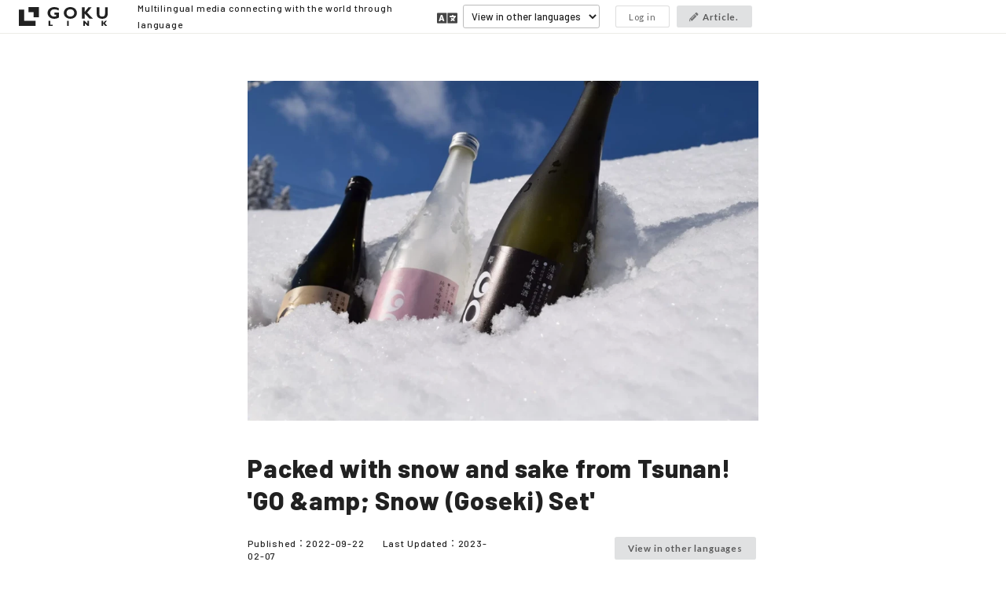

--- FILE ---
content_type: text/html; charset=UTF-8
request_url: https://post.goku.link/farm8/article/0030/en
body_size: 9578
content:
<!doctype html>
<html lang="en">
<head prefix="og: http://ogp.me/ns# fb: http://ogp.me/ns/fb# article: http://ogp.me/ns/article#">
    <meta charset="utf-8">
<meta name="viewport" content="width=device-width, initial-scale=1">

<!-- CSRF Token -->
<meta name="csrf-token" content="WDi3kOTghqvWkxL10twS1ObxShHes5LlSP6Gl3N9">

<!-- Global site tag (gtag.js) - Google Analytics -->
<script async src="https://www.googletagmanager.com/gtag/js?id=G-0LZTQ5LL6B"></script>
<script>
  window.dataLayer = window.dataLayer || [];
  function gtag(){dataLayer.push(arguments);}
  gtag('js', new Date());

  gtag('config', 'G-0LZTQ5LL6B');
</script>

<script async custom-element="amp-ad" src="https://cdn.ampproject.org/v0/amp-ad-0.1.js"></script>

<title>Packed with snow and sake from Tsunan! &#039;GO &amp;amp; Snow (Goseki) Set&#039; | GOKU LINK
</title>


<link rel="apple-touch-icon" type="image/png" href="https://post.goku.link/img/icon.png?v=4">
<link rel="icon" type="image/png" href="https://post.goku.link/img/icon.png?v=4">

<!-- Scripts -->
<script
  src="https://code.jquery.com/jquery-3.4.1.min.js"
  integrity="sha256-CSXorXvZcTkaix6Yvo6HppcZGetbYMGWSFlBw8HfCJo="
  crossorigin="anonymous"></script>

<script type="text/javascript" src="https://code.jquery.com/ui/1.12.0/jquery-ui.min.js" defer></script>
<script src="https://js.stripe.com/v3/" defer></script>


<script type="text/javascript" src="//cdnjs.cloudflare.com/ajax/libs/slick-carousel/1.8.1/slick.min.js" defer></script>
<script src="https://cdn.jsdelivr.net/clipboard.js/1.5.13/clipboard.min.js" defer></script>
<script src="https://post.goku.link/js/ofi.min.js" defer></script>
<script src="https://post.goku.link/js/scripts.js?v=220126" defer></script>
<script src="https://cdn.jsdelivr.net/npm/semantic-ui@2.4.2/dist/semantic.min.js" defer></script>

<script type="text/javascript">
    window.addEventListener("pageshow", function(event){
      if (event.persisted) {
        // ここにキャッシュ有効時の処理を書く
        window.location.reload();
      }
    });
</script>
<script>var ajaxUrl = 'https://post.goku.link';</script>

<!-- Fonts -->
<link rel="dns-prefetch" href="//fonts.gstatic.com">
<style>
    @font-face {
        font-family: "Noto Sans JP";
        src: url("https://post.goku.link/fonts/NotoSans_regular.woff") format("woff");
        font-weight: 400;
        font-style: normal;
        font-display: swap;
    }

    @font-face {
        font-family: "Noto Sans JP";
        src: url("https://post.goku.link/fonts/NotoSans_bold.woff") format("woff");
        font-weight: 700;
        font-style: normal;
        font-display: swap;
    }
</style>


<!-- Styles -->

<link rel="stylesheet" href="https://cdn.jsdelivr.net/npm/semantic-ui@2.4.2/dist/semantic.min.css">
<link href="https://post.goku.link/css/style.css?v=220126" rel="stylesheet">
<link rel="stylesheet" type="text/css" href="//cdnjs.cloudflare.com/ajax/libs/slick-carousel/1.8.1/slick.min.css"/>

<!-- ogp -->
<meta property="og:type" content="article" />
<meta name="description" content="Sake brewing at Tsunan Brewery takes place only during the snow season. Good sake is produced because the snow entangles and removes dust from the air, the air is clean and the low temperatures and high humidity can be kept constant when covered in snow, making it easier to control micro-organisms. The low temperatures inside the snowy storehouse create the perfect environment for ginjo sake brewing."/>
<meta property="og:title" content="Packed with snow and sake from Tsunan! &#039;GO &amp;amp; Snow (Goseki) Set&#039; | GOKU LINK
" />
<meta property="og:image:alt" content="Packed with snow and sake from Tsunan! &#039;GO &amp;amp; Snow (Goseki) Set&#039; | GOKU LINK
">
<meta property="og:site_name" content="GOKU LINK" />
<meta property="og:description" content="Sake brewing at Tsunan Brewery takes place only during the snow season. Good sake is produced because the snow entangles and removes dust from the air, the air is clean and the low temperatures and high humidity can be kept constant when covered in snow, making it easier to control micro-organisms. The low temperatures inside the snowy storehouse create the perfect environment for ginjo sake brewing." />


<meta name="twitter:card" content="summary_large_image" />
<meta name="twitter:site" content="@GOKULINKJP" />
<meta name="twitter:title" content="Packed with snow and sake from Tsunan! &#039;GO &amp;amp; Snow (Goseki) Set&#039; | GOKU LINK
" />
<meta name="twitter:description" content="Sake brewing at Tsunan Brewery takes place only during the snow season. Good sake is produced because the snow entangles and removes dust from the air, the air is clean and the low temperatures and high humidity can be kept constant when covered in snow, making it easier to control micro-organisms. The low temperatures inside the snowy storehouse create the perfect environment for ginjo sake brewing." />

           <meta property="og:image" content="https://post.goku.link/storage/uploads/article/4/20220922012411-GO雪セット.webp">
        <meta name="twitter:image" content="https://post.goku.link/storage/uploads/article/4/20220922012411-GO雪セット.webp" />
    
                            <link rel="alternate" hreflang="en" href="https://post.goku.link/farm8/article/0030/en" />
                    <link rel="alternate" hreflang="zh" href="https://post.goku.link/farm8/article/0030/zh" />
                    <link rel="alternate" hreflang="es" href="https://post.goku.link/farm8/article/0030/es" />
                    <link rel="alternate" hreflang="fr" href="https://post.goku.link/farm8/article/0030/fr" />
                    <link rel="alternate" hreflang="ru" href="https://post.goku.link/farm8/article/0030/ru" />
                    <link rel="alternate" hreflang="pt" href="https://post.goku.link/farm8/article/0030/pt" />
                    <link rel="alternate" hreflang="id" href="https://post.goku.link/farm8/article/0030/id" />
                    <link rel="alternate" hreflang="de" href="https://post.goku.link/farm8/article/0030/de" />
            
   
        <meta name="author" content="FARM8 Co.,ltd">

<script async src="https://pagead2.googlesyndication.com/pagead/js/adsbygoogle.js?client=ca-pub-1195156332731195"
     crossorigin="anonymous"></script>
</head>
<body class="article-show locale-en is-theme--b">
    <header class="p-header">
    <div class="p-header__wrap">
        <div class="p-header__logo">
            <h1 class="logo">
                                <a class="" href="https://goku.link">
                    <img src="https://post.goku.link/img/logo.svg?v=3" alt="GOKU LINK">
                </a>
                            </h1>
                        <p class="u-font12 u-mr20">Multilingual media connecting with the world through language</p>
                        
        </div>
        <div class="p-header__nav">
            <ul class="left">
                <div class="p-form--select p-header__select u-mr20">
    <i class="language icon"></i>
    <select class="js-href_select">
        <option ><small>View in other languages</small></option>
        redirect_route
                                                                <option data-href="https://post.goku.link/setlocale/zh?redirect_route=https%3A%2F%2Fpost.goku.link%2Ffarm8%2Farticle%2F0030%2Fzh" >Chinese</option>
                                                        <option data-href="https://post.goku.link/setlocale/es?redirect_route=https%3A%2F%2Fpost.goku.link%2Ffarm8%2Farticle%2F0030%2Fes" >Spanish</option>
                                                        <option data-href="https://post.goku.link/setlocale/fr?redirect_route=https%3A%2F%2Fpost.goku.link%2Ffarm8%2Farticle%2F0030%2Ffr" >French</option>
                                                        <option data-href="https://post.goku.link/setlocale/ru?redirect_route=https%3A%2F%2Fpost.goku.link%2Ffarm8%2Farticle%2F0030%2Fru" >Russian</option>
                                                        <option data-href="https://post.goku.link/setlocale/pt?redirect_route=https%3A%2F%2Fpost.goku.link%2Ffarm8%2Farticle%2F0030%2Fpt" >Portuguese</option>
                                                        <option data-href="https://post.goku.link/setlocale/id?redirect_route=https%3A%2F%2Fpost.goku.link%2Ffarm8%2Farticle%2F0030%2Fid" >Indonesian</option>
                                                        <option data-href="https://post.goku.link/setlocale/de?redirect_route=https%3A%2F%2Fpost.goku.link%2Ffarm8%2Farticle%2F0030%2Fde" >German</option>
                        </select>
</div>
                
            </ul>
            <ul class="right">
                                    <li class="p-header__mypage">
                        <a class="ui large basic button" href="https://post.goku.link/dashboard">Log in</a>
                    </li>
                                    <li class="p-header__mypage">
                        <a class="ui button large" href="https://post.goku.link/dashboard/article/create?ref=welcome"><i class="pencil alternate icon"></i>Article.</a>
                    </li>
                    <li class="menu">
                        <a href="#" class="js-nav_open"></a>
                    </li>
            </ul>
        </div>
    </div>
    
    <div class=" p-nav">
    <h3 class="head">
        <a class="" href="https://post.goku.link">
            <img src="https://post.goku.link/img/logo_white.svg?v=3" alt="GOKU LINK">
        </a>
    </h3>
    <div class="">
        <ul class="">
            <li><a href="https://post.goku.link">HOME</a></li>
            
            <li><a href="https://post.goku.link/terms-of-service">Terms and conditions</a></li>
            <li><a href="https://post.goku.link/privacy-policy">Privacy policy</a></li>
            
            <li><a href="https://post.goku.link/guideline">guideline</a></li>
            <li><a href="https://post.goku.link/specified-commercial-transaction">Notation under the Act on Specified Commercial Transactions</a></li>
            <li><a href="https://post.goku.link/contact">Enquiry</a></li>
                        <li><a href="https://post.goku.link/my-login">Log in</a></li>
                    </ul>
    </div>
    <div class="left">
        <div class="company">
            
        </div>
        <div class="info">
            <h3 class="u-mb20">
                <a class="" href="https://post.goku.link">
                    <img src="https://post.goku.link/img/logo_white.svg?v=3" alt="GOKU LINK">
                </a>
            </h3>
            <div class="sns">
                
            </div>
            <div class="p-nav__selector">
                <div class="p-form--select p-header__select u-mr20">
    <i class="language icon"></i>
    <select class="js-href_select">
        <option ><small>View in other languages</small></option>
        redirect_route
                                                                <option data-href="https://post.goku.link/setlocale/zh?redirect_route=https%3A%2F%2Fpost.goku.link%2Ffarm8%2Farticle%2F0030%2Fzh" >Chinese</option>
                                                        <option data-href="https://post.goku.link/setlocale/es?redirect_route=https%3A%2F%2Fpost.goku.link%2Ffarm8%2Farticle%2F0030%2Fes" >Spanish</option>
                                                        <option data-href="https://post.goku.link/setlocale/fr?redirect_route=https%3A%2F%2Fpost.goku.link%2Ffarm8%2Farticle%2F0030%2Ffr" >French</option>
                                                        <option data-href="https://post.goku.link/setlocale/ru?redirect_route=https%3A%2F%2Fpost.goku.link%2Ffarm8%2Farticle%2F0030%2Fru" >Russian</option>
                                                        <option data-href="https://post.goku.link/setlocale/pt?redirect_route=https%3A%2F%2Fpost.goku.link%2Ffarm8%2Farticle%2F0030%2Fpt" >Portuguese</option>
                                                        <option data-href="https://post.goku.link/setlocale/id?redirect_route=https%3A%2F%2Fpost.goku.link%2Ffarm8%2Farticle%2F0030%2Fid" >Indonesian</option>
                                                        <option data-href="https://post.goku.link/setlocale/de?redirect_route=https%3A%2F%2Fpost.goku.link%2Ffarm8%2Farticle%2F0030%2Fde" >German</option>
                        </select>
</div>
            </div>
        </div>
    </div>
    <div class="close">
        <a href="#" class="js-nav_open"></a>
    </div>
</div></header>    <div class="p-parts--flash js-flash">
    <p></p>
</div>


    <main class="">
            <section class="l-section">
        <div class="l-wrap">
            <article class="l-inner p-article">
                
                                    <div class="u-mb40">
                        <img src="/storage/uploads/article/4/20220922012411-GO雪セット.webp">
                    </div>
                                                <h1 class="p-article__main_title">Packed with snow and sake from Tsunan! &#039;GO &amp;amp; Snow (Goseki) Set&#039;</h1>
                
                <div class="p-article__info u-flex u-flex--col2 u-mb10">
                    <div class="u-font12 ">
                        <span>
                            Published：<time datetime="2022-09-22 01:24:11" itemprop="datePublished">2022-09-22</time>
                        </span>
                                                    <span class="u-ml20">
                                Last Updated：<time datetime="2023-02-07 02:25:02" itemprop="dateModified">2023-02-07</time>
                            </span>
                                            </div>
                    <div class="">
                        <div class="p-form--select p-header__select">
    
        <a href="#selector_modal" class="ui button large c-button--primary js-open_modal">View in other languages</a>
        </div>                    </div>
                </div>
                <div class="p-article__content u-mb40">
                    
                    <h2>Snowfall can exceed 4m! Tsunan, one of the world's heaviest snowfall areas</h2><p>The town of Tsunan in Niigata Prefecture is known for its heavy snowfall. You have probably heard the name often in the press.</p><p>Snowfall of 2-3 m is normal; at the beginning of February 2022 there was around 350 m around the warehouse.</p><p><img src="https://tsunan-sake.com/wp-content/uploads/2022/02/FJYlr9aaQAcs8XE.jpeg.jpeg" alt="Snow, Sake in Snow, Sake in Snow Kura, Sake in Snow Kura, World's Largest, Snowy Land, Snow Country, Tsunanjosho, Sake Kura, Japanese Sake, Snow醸hi" loading="lazy">'One day I despaired that I might not be able to enter the warehouse tomorrow.'</p>    <p class="u-mt20 u-colorLight"><small>advertisement</small><p><br />
    <script async src="https://pagead2.googlesyndication.com/pagead/js/adsbygoogle.js?client=ca-pub-1195156332731195" crossorigin="anonymous"></script><ins class="adsbygoogle" style="display:block; text-align:center;" data-ad-layout="in-article" data-ad-format="fluid" data-ad-client="ca-pub-1195156332731195" data-ad-slot="6887767319"></ins><script>(adsbygoogle = window.adsbygoogle || []).push({});</script><h2>Brewing sake possible in a region with heavy snowfall</h2><h2>'Snowy Storehouse'.</h2><p>Tsunan Brewing's brewing only takes place during the snow season.</p><p><br></p><p>Good sake can be produced because the snow entangles and removes dust from the air, so the air is clear, and when snow is covered, low temperatures and high humidity can be maintained at a constant level, making it easier to control micro-organisms.</p><p>The low temperatures in the snowy storehouse create the perfect environment for ginjo sake brewing.</p><p><img src="https://tsunan-sake.com/wp-content/uploads/2021/12/blog5-800x572-1.jpeg" alt="Snow, Sake in Snow, Sake in Snow Kura, Sake in Snow Kura, World's Largest, Snowy Land, Snow Country, Tsunanjosho, Sake Kura, Japanese Sake, Snow醸hi" loading="lazy">Sake cellars carved out of mountain beech and cedar forests.</p><h2>Melting snow spring water nurtured over 60 years</h2><p>The water comes from the snow that falls on the mountains at an altitude of 2000 metres and is blessed with rich, limpid water, which has been selected as one of the best water sources in the world.</p><p><br></p><p>The river terraces gradually spring up water, which makes for a stable water resource and excellent brewing water with nutrients from the earth.</p><p>The water serves as the basis for Tsunan Brewery's sake brewing.</p><p><img src="https://tsunan-sake.com/wp-content/uploads/2021/12/go5.jpg" alt="Snow, Sake in Snow, Sake in Snow Kura, Sake in Snow Kura, World's Largest, Snowy Land, Snow Country, Tsunanjosho, Sake Kura, Japanese Sake, Snow醸hi" loading="lazy">'Soft', mellow water with fine particles.</p><h2>Packing snow and delivering sake</h2><p>We came up with the GO &amp; Snow (Goseki) Set, a sake set filled with snow, to be enjoyed by those who live in areas where it does not snow, those who miss the snow and those who cannot return home due to the Corona disaster.</p><p><br></p><p>Through the 'GO &amp; Snow (Goseki) Set', we hope to excite our customers and give them the opportunity to learn more about the rich environment of Tsunan Brewing.</p><p><img src="https://tsunan-sake.com/wp-content/uploads/2022/02/DSC_0500-1024x683.jpg" alt="Snow, Sake in Snow, Sake in Snow Kura, Sake in Snow Kura, World's Largest, Snowy Land, Snow Country, Tsunanjosho, Sake Kura, Japanese Sake, Snow醸hi" loading="lazy">Dig out of the snow and enjoy.</p><p><a href="https://tsunan-sake.stores.jp/items/60236bf96728be79aed4e804">Products.</a></p><p>*Click to display the cart screen of the Tsunan Brewery online shop.</p><p>*Sales period 4/1/2022 - 3/23/2022</p><p>The sales period may change depending on snowfall conditions. Please be aware of this in advance.</p><h2>Three types of sake in the 'GO&amp;Snow (Goseki) Set'.</h2><p>Three bottles of sake are buried in the snow. Here's what the set contains!</p><p><br></p><ul><li>Japanese Sake/GOOD DINER 720ml 1 book</li><li>Japanese Sake/郷 (GO) DOLCE 720ml 1 book</li><li>Sake / Go (GO) STANDARD 720 ml 1 bottle</li><li>Snow in Tsunan, a township of heavy snowfall → box full of snow</li></ul><p><img src="https://tsunan-sake.com/wp-content/uploads/2022/02/GO%E9%9B%AA%E3%82%BB%E3%83%83%E3%83%88-1-1024x652.jpg" alt="Snow, Sake in Snow, Sake in Snow Kura, Sake in Snow Kura, World's Largest, Snowy Land, Snow Country, Tsunanjosho, Sake Kura, Japanese Sake, Snow醸hi" loading="lazy">Three types of the Township series were dug out of the snow.</p><h2>most in the world</h2><h2>'Township' with clean melting snow.</h2><p>The Go (GO) series of sake is carefully crafted using spring water from the mountains, where water for daily use is inaccessible, and carefully polished from the special sake rice Gohyakumangoku, grown on the river terraces that are also characteristic of the region.</p><p><br></p><h4>(i) GO DINER</h4><p><img src="https://tsunan-sake.com/wp-content/uploads/2022/02/a0c7908dcf596e27c6ea.jpg" alt="Snow, Sake in Snow, Sake in Snow Kura, Sake in Snow Kura, World's Largest, Snowy Land, Snow Country, Tsunanjosho, Sake Kura, Japanese Sake, Snow醸hi" loading="lazy"></p><p><br></p><p>The GO DINER is a perfect accompaniment to a meal.</p><p>This is a bottle that enhances a good meal and makes for a wonderful dinner.</p><ul><li>Junmai Daiginjo Sake</li><li>Rice Gohyakumangoku (Niigata Prefecture)</li><li>Ingredients Rice (Niigata), rice koji (Niigata rice).</li><li>Rice concentrate 50%</li><li>Alcoholic strength 15.5° C</li><li>Size 720 ml</li></ul><h4>②郷（GO） DOLCE</h4><p><img src="https://tsunan-sake.com/wp-content/uploads/2022/02/GO-DOLCE.jpg" alt="Snow, Sake in Snow, Sake in Snow Kura, Sake in Snow Kura, World's Largest, Snowy Land, Snow Country, Tsunanjosho, Sake Kura, Japanese Sake, Snow醸hi" loading="lazy"></p><p><br></p><p>Goh (GO) DOLCE is characterised by its fruity sweetness. This sake has such a sweetness that it is comparable to having it as a dessert choice.</p><ul><li>Junmai Ginjo Sake</li><li>Rice Gohyakumangoku (Niigata Prefecture)</li><li>Ingredients Rice (Niigata), rice koji (Niigata rice).</li><li>Fine rice 55%</li><li>Alcoholic strength 13°.</li><li>Capacity 720ml</li></ul><h4>(iii) GO STANDARD.</h4><p><img src="https://tsunan-sake.com/wp-content/uploads/2022/02/ded7eafbe1c0868ac31a.jpg" alt="Snow, Sake in Snow, Sake in Snow Kura, Sake in Snow Kura, World's Largest, Snowy Land, Snow Country, Tsunanjosho, Sake Kura, Japanese Sake, Snow醸hi" loading="lazy"></p><p><br></p><p>Goh (GO) STANDARD, a light, dry sake with a clear, mellow taste.</p><p>A calm taste that blends in with everyday life as a lukewarm sake or as a mealtime sake. A bottle that allows you to fully enjoy the best of Niigata's sake.</p><ul><li>純米酒</li><li>Rice Gohyakumangoku (Niigata Prefecture)</li><li>Ingredients Rice (Niigata), rice koji (Niigata rice).</li><li>Fine rice 60%</li><li>Alcoholic strength 15.5° C</li><li>Size 720 ml</li></ul><h2>Snow in Tsunan, home of heavy snowfall</h2><p><img src="https://tsunan-sake.com/wp-content/uploads/2022/02/DSC_0496-1024x683.jpg" alt="Snow, Sake in Snow, Sake in Snow Kura, Sake in Snow Kura, World's Largest, Snowy Land, Snow Country, Tsunanjosho, Sake Kura, Japanese Sake, Snow醸hi" loading="lazy"></p><p><br></p><p>Fill a Styrofoam (100-size courier) full of snow.</p><p>The snow quality can be fluffy or crunchy, depending on the year and month, but it delivers pure white snow.</p><h2>Testimonials from customers who have purchased</h2><pre>すっごい！すっごいフワフワの雪入ってた。テンション上がりました。何より届いてそのままキリッと冷えた日本酒いただけて最高。大人も子供も雪に大興奮！素敵な商品有難うございました。お酒と共に津南町の雪が箱いっぱいに詰められて届きました♪雪国からの贈り物という感じがして素敵です！言うまでもないですが、キンキンに冷えてます！がっちり詰まった雪をかき分けるとお酒がひょっこり。雪なし県に住んでるのでサラサラの雪にちょっとテンション上がりましたw</pre><h2>Delicious and winter-only excitement.</h2><p><img src="https://tsunan-sake.com/wp-content/uploads/2022/02/DSC_0508-1024x683.jpg" alt="Snow, Sake in Snow, Sake in Snow Kura, Sake in Snow Kura, World's Largest, Snowy Land, Snow Country, Tsunanjosho, Sake Kura, Japanese Sake, Snow醸hi" loading="lazy"></p><p><br></p><p>We bring you sake that can only be brewed in an environment of heavy snowfall and the excitement that can only be offered in an area with heavy snowfall.</p><p>We would be very happy if the recipients felt "excited" and "delicious! and "Delicious!" to the recipients, we couldn't be happier.</p><p><br></p><p><a href="https://tsunan-sake.stores.jp/"><img src="https://tsunan-sake.com/wp-content/uploads/2021/12/02_pro_006-1024x266.jpg" alt="Snow, Sake in Snow, Sake in Snow Kura, Sake in Snow Kura, World's Largest, Snowy Land, Snow Country, Tsunanjosho, Sake Kura, Japanese Sake, Snow醸hi" loading="lazy"></a></p><p><br></p>
                                                            <div>
                            <p class="u-mt20 u-colorLight"><small>advertisement</small><p>
    <script async src="https://pagead2.googlesyndication.com/pagead/js/adsbygoogle.js?client=ca-pub-1195156332731195" crossorigin="anonymous"></script><ins class="adsbygoogle" style="display:block; text-align:center;" data-ad-layout="in-article" data-ad-format="fluid" data-ad-client="ca-pub-1195156332731195" data-ad-slot="6887767319"></ins><script>(adsbygoogle = window.adsbygoogle || []).push({});</script>
                    </div>
                </div>
                                                <p><small>*This article has been automatically translated.</small></p>
                                                <div class="u-mt20 u-mb20">
                    <div><a href="https://tsunan-sake.com/" class="u-textUnderline u-colorTheme">Related sites</a></div>
                </div>
                                                                    <a class="p-card p-author--card" 
     href="https://post.goku.link/author/1" >
    <div class="info">
        <div class="avatar">
            <img src="/storage/uploads/author/4/20220904112435-2015_03_farm8_1.jpeg" class="">
        </div>
        <h5>
            FARM8 Co.,ltd
                    </h5>
    </div>
    <p class="profile">The company develops product development projects related to Japanese food culture and Japanese sake.</p>
            </a>                                <div>
                                            <a class="c-tag" href="https://post.goku.link/tag/78"># 雪</a>
                                            <a class="c-tag" href="https://post.goku.link/tag/117"># Wine in the Snow</a>
                                            <a class="c-tag" href="https://post.goku.link/tag/118"># storage in snow</a>
                                            <a class="c-tag" href="https://post.goku.link/tag/119"># Kurobuta in Snow</a>
                                            <a class="c-tag" href="https://post.goku.link/tag/120"># World&#039;s largest</a>
                                            <a class="c-tag" href="https://post.goku.link/tag/79"># 豪雪地</a>
                                            <a class="c-tag" href="https://post.goku.link/tag/5"># Snow Country</a>
                                            <a class="c-tag" href="https://post.goku.link/tag/83"># 津南醸造</a>
                                            <a class="c-tag" href="https://post.goku.link/tag/54"># SAKURA</a>
                                            <a class="c-tag" href="https://post.goku.link/tag/2"># Japanese rice wine</a>
                                            <a class="c-tag" href="https://post.goku.link/tag/121"># snow brewing (beer)</a>
                                    </div>
                <div class="u-mt20">
                    <button class="c-like js-like " data-user_name="farm8" data-article_id="30"><span>0</span></button>
                    <form method="POST" action="https://post.goku.link/farm8/article/30/report" id="report-form" class="p-article__report_form">
                        <input type="hidden" name="_token" value="WDi3kOTghqvWkxL10twS1ObxShHes5LlSP6Gl3N9">                        <button class="ui button " >Report.</button>
                                            </form>
                </div>
                <div class="p-article__info u-textRight">
                    <div class="p-form--select p-header__select">
    
        <a href="#selector_modal" class="ui button large c-button--primary js-open_modal">View in other languages</a>
        </div>                </div>
                <div>
                                            <div>
                            <small class="u-mr10">View in other languages</small>
                                                                                                                                                                    <a class="c-tag" href="https://post.goku.link/setlocale/zh?redirect_route=https%3A%2F%2Fpost.goku.link%2Ffarm8%2Farticle%2F0030%2Fzh" >Chinese</a>
                                                                                                                                            <a class="c-tag" href="https://post.goku.link/setlocale/es?redirect_route=https%3A%2F%2Fpost.goku.link%2Ffarm8%2Farticle%2F0030%2Fes" >Spanish</a>
                                                                                                                                            <a class="c-tag" href="https://post.goku.link/setlocale/fr?redirect_route=https%3A%2F%2Fpost.goku.link%2Ffarm8%2Farticle%2F0030%2Ffr" >French</a>
                                                                                                                                            <a class="c-tag" href="https://post.goku.link/setlocale/ru?redirect_route=https%3A%2F%2Fpost.goku.link%2Ffarm8%2Farticle%2F0030%2Fru" >Russian</a>
                                                                                                                                            <a class="c-tag" href="https://post.goku.link/setlocale/pt?redirect_route=https%3A%2F%2Fpost.goku.link%2Ffarm8%2Farticle%2F0030%2Fpt" >Portuguese</a>
                                                                                                                                            <a class="c-tag" href="https://post.goku.link/setlocale/id?redirect_route=https%3A%2F%2Fpost.goku.link%2Ffarm8%2Farticle%2F0030%2Fid" >Indonesian</a>
                                                                                                                                            <a class="c-tag" href="https://post.goku.link/setlocale/de?redirect_route=https%3A%2F%2Fpost.goku.link%2Ffarm8%2Farticle%2F0030%2Fde" >German</a>
                                                                            </div>
                                    </div>
                <div class="p-parts--register">
    <div class="share">
                <a href="http://www.facebook.com/share.php?u=https%3A%2F%2Fpost.goku.link%2Ffarm8%2Farticle%2F0030%2Fen&t=" rel="nofollow" class="facebook"
            target="_blank"><i class="facebook icon"></i> Share</a>

        <a href="http://twitter.com/share?url=https%3A%2F%2Fpost.goku.link%2Ffarm8%2Farticle%2F0030%2Fen&via=&text=津南から雪と日本酒を詰めてお届け！「GO＆雪（ごうせつ）セット」&hashtags="
            rel="nofollow" class="twitter" target="_blank"><i class="twitter icon"></i>
            Tweet</a>
        <a href="https://social-plugins.line.me/lineit/share?url=https%3A%2F%2Fpost.goku.link%2Ffarm8%2Farticle%2F0030%2Fen" target="_blank" class="line" rel="nofollow"><i class="share square icon"></i> Send on LINE</a>
        <a href="https://www.linkedin.com/sharing/share-offsite/?url=https%3A%2F%2Fpost.goku.link%2Ffarm8%2Farticle%2F0030%2Fen" target="_blank" class="linkedin" rel="nofollow"><i class="linkedin icon"></i> Share</a>
    </div>
</div>                                    
                            </article>
            <div class="l-inner">
                <div class="u-textCenter u-mb20">
                    <a href="https://post.goku.link/farm8" class="u-textUnderline">List of articles</a>
                </div>
                <div class="p-article__pagination u-mb40">
                                            <a href="https://post.goku.link/farm8/article/0029/en" class="previous c-tag">
                            <i class="angle left icon"></i>
                            Tsunan Sake Brewery Announces Launch of Adventure Sake Brand, “GO POCKET”
                        </a>
                                                                <a href="https://post.goku.link/farm8/article/0031/en" class="next c-tag">
                            Sake at camp
                            <i class="angle right icon"></i>
                        </a>
                                    </div>
                <div>
                    <h4 class="c-title--h3">Related articles.</h4>
                    <div class="p-card-container p-card-container--4">
                                                    <div class="p-card p-card--has_image">
        <a class=" js-popup--html " href="https://post.goku.link/farm8/article/0003/en"
            style="position: relative; z-index: 1000"
            data-html="<div class=''>&lt;div class=&quot;ui mini label&quot; style=&quot;margin: 1px;&quot;&gt;English&lt;/div&gt;&lt;div class=&quot;ui mini label&quot; style=&quot;margin: 1px;&quot;&gt;Chinese&lt;/div&gt;&lt;div class=&quot;ui mini label&quot; style=&quot;margin: 1px;&quot;&gt;Spanish&lt;/div&gt;&lt;div class=&quot;ui mini label&quot; style=&quot;margin: 1px;&quot;&gt;French&lt;/div&gt;&lt;div class=&quot;ui mini label&quot; style=&quot;margin: 1px;&quot;&gt;Russian&lt;/div&gt;&lt;div class=&quot;ui mini label&quot; style=&quot;margin: 1px;&quot;&gt;Portuguese&lt;/div&gt;&lt;div class=&quot;ui mini label&quot; style=&quot;margin: 1px;&quot;&gt;Indonesian&lt;/div&gt;&lt;div class=&quot;ui mini label&quot; style=&quot;margin: 1px;&quot;&gt;German&lt;/div&gt;</div>" 
            >
            <div class="image c-image u-ofi c-image--wide">
                                <img src="/storage/uploads/article/4/20220727091244-12495002_757233317743703_7056923879220406432_n-480x480.jpeg" alt="&#039;Why do you continue to live in snow country?&#039; Basic knowledge that sharply answers the question &quot;Why do you continue to live in snow country?" loading="lazy">
                            </div>
            <div class="text">
                <h3>&#039;Why do you continue to live in snow country?&#039; Basic knowledge that sharply answers the question &quot;Why do you continue to live in snow country?</h3>
                <div class="u-mt10">
                                        <p><small>2022-07-27 10:07:00</small></p>
                </div>
            </div>
        </a>
            </div>
                                                    <div class="p-card p-card--has_image">
        <a class=" js-popup--html " href="https://post.goku.link/farm8/article/0004/en"
            style="position: relative; z-index: 999"
            data-html="<div class=''>&lt;div class=&quot;ui mini label&quot; style=&quot;margin: 1px;&quot;&gt;English&lt;/div&gt;&lt;div class=&quot;ui mini label&quot; style=&quot;margin: 1px;&quot;&gt;Chinese&lt;/div&gt;&lt;div class=&quot;ui mini label&quot; style=&quot;margin: 1px;&quot;&gt;Spanish&lt;/div&gt;&lt;div class=&quot;ui mini label&quot; style=&quot;margin: 1px;&quot;&gt;French&lt;/div&gt;&lt;div class=&quot;ui mini label&quot; style=&quot;margin: 1px;&quot;&gt;Russian&lt;/div&gt;&lt;div class=&quot;ui mini label&quot; style=&quot;margin: 1px;&quot;&gt;Portuguese&lt;/div&gt;&lt;div class=&quot;ui mini label&quot; style=&quot;margin: 1px;&quot;&gt;Indonesian&lt;/div&gt;&lt;div class=&quot;ui mini label&quot; style=&quot;margin: 1px;&quot;&gt;German&lt;/div&gt;</div>" 
            >
            <div class="image c-image u-ofi c-image--wide">
                                <img src="/storage/uploads/article/4/20220727092947-スクリーンショット 2022-07-27 9.28.18.png" alt="An easy-to-understand explanation of why Niigata&#039;s sake is so good! The rice, water, snow and technology behind it!" loading="lazy">
                            </div>
            <div class="text">
                <h3>An easy-to-understand explanation of why Niigata&#039;s sake is so good! The rice, water, snow and technology behind it!</h3>
                <div class="u-mt10">
                                        <p><small>2022-07-27 09:29:48</small></p>
                </div>
            </div>
        </a>
            </div>
                                                    <div class="p-card p-card--has_image">
        <a class=" js-popup--html " href="https://post.goku.link/farm8/article/0005/en"
            style="position: relative; z-index: 998"
            data-html="<div class=''>&lt;div class=&quot;ui mini label&quot; style=&quot;margin: 1px;&quot;&gt;Chinese&lt;/div&gt;&lt;div class=&quot;ui mini label&quot; style=&quot;margin: 1px;&quot;&gt;Spanish&lt;/div&gt;&lt;div class=&quot;ui mini label&quot; style=&quot;margin: 1px;&quot;&gt;French&lt;/div&gt;&lt;div class=&quot;ui mini label&quot; style=&quot;margin: 1px;&quot;&gt;Russian&lt;/div&gt;&lt;div class=&quot;ui mini label&quot; style=&quot;margin: 1px;&quot;&gt;Portuguese&lt;/div&gt;&lt;div class=&quot;ui mini label&quot; style=&quot;margin: 1px;&quot;&gt;Indonesian&lt;/div&gt;&lt;div class=&quot;ui mini label&quot; style=&quot;margin: 1px;&quot;&gt;German&lt;/div&gt;&lt;div class=&quot;ui mini label&quot; style=&quot;margin: 1px;&quot;&gt;English&lt;/div&gt;</div>" 
            >
            <div class="image c-image u-ofi c-image--wide">
                                <img src="/storage/uploads/article/4/20220727094446-37-image-2.jpeg" alt="Tsunan Sake Brewery Rebranded with a Sustainable-brand Sake!" loading="lazy">
                            </div>
            <div class="text">
                <h3>Tsunan Sake Brewery Rebranded with a Sustainable-brand Sake!</h3>
                <div class="u-mt10">
                                        <p><small>2022-07-27 09:44:46</small></p>
                </div>
            </div>
        </a>
            </div>
                                                    <div class="p-card p-card--has_image">
        <a class=" js-popup--html " href="https://post.goku.link/farm8/article/0006/en"
            style="position: relative; z-index: 997"
            data-html="<div class=''>&lt;div class=&quot;ui mini label&quot; style=&quot;margin: 1px;&quot;&gt;English&lt;/div&gt;&lt;div class=&quot;ui mini label&quot; style=&quot;margin: 1px;&quot;&gt;Chinese&lt;/div&gt;&lt;div class=&quot;ui mini label&quot; style=&quot;margin: 1px;&quot;&gt;Spanish&lt;/div&gt;&lt;div class=&quot;ui mini label&quot; style=&quot;margin: 1px;&quot;&gt;French&lt;/div&gt;&lt;div class=&quot;ui mini label&quot; style=&quot;margin: 1px;&quot;&gt;Russian&lt;/div&gt;&lt;div class=&quot;ui mini label&quot; style=&quot;margin: 1px;&quot;&gt;Portuguese&lt;/div&gt;&lt;div class=&quot;ui mini label&quot; style=&quot;margin: 1px;&quot;&gt;Indonesian&lt;/div&gt;&lt;div class=&quot;ui mini label&quot; style=&quot;margin: 1px;&quot;&gt;German&lt;/div&gt;</div>" 
            >
            <div class="image c-image u-ofi c-image--wide">
                                <img src="/storage/uploads/article/4/20220727095537-23585046_s-304x202.jpeg" alt="Sake snacks! How to choose &#039;snacks&#039; for each type of sake" loading="lazy">
                            </div>
            <div class="text">
                <h3>Sake snacks! How to choose &#039;snacks&#039; for each type of sake</h3>
                <div class="u-mt10">
                                        <p><small>2022-07-27 09:55:37</small></p>
                </div>
            </div>
        </a>
            </div>
                                            </div>
                </div>
                <div>
                        <p class="u-mt20 u-colorLight"><small>advertisement</small><p>
    <script async src="https://pagead2.googlesyndication.com/pagead/js/adsbygoogle.js?client=ca-pub-1195156332731195"
        crossorigin="anonymous"></script>
    <!-- GOKU LINK 記事最下部 -->
    <ins class="adsbygoogle"
        style="display:block"
        data-ad-client="ca-pub-1195156332731195"
        data-ad-slot="4934373036"
        data-ad-format="auto"
        data-full-width-responsive="true"></ins>
    <script>
        (adsbygoogle = window.adsbygoogle || []).push({});
    </script>
                </div>
            </div>
        </div>
    </section>

        <div class="p-modal js-modal" id="selector_modal">
        <div class="p-modal_bg js-modal-close"></div>
        <div class="p-modal_content p-article__locale_selector">
            <i class="times icon js-modal-close"></i>
            <div class="p-page--article">
    <div class="original">
                <div class="p-card p-card--has_image">
        <a class=" js-popup--html " href="https://post.goku.link/farm8/article/0030/en"
            style="position: relative; z-index: 1000"
            data-html="<div class=''>&lt;div class=&quot;ui mini label&quot; style=&quot;margin: 1px;&quot;&gt;English&lt;/div&gt;&lt;div class=&quot;ui mini label&quot; style=&quot;margin: 1px;&quot;&gt;Chinese&lt;/div&gt;&lt;div class=&quot;ui mini label&quot; style=&quot;margin: 1px;&quot;&gt;Spanish&lt;/div&gt;&lt;div class=&quot;ui mini label&quot; style=&quot;margin: 1px;&quot;&gt;French&lt;/div&gt;&lt;div class=&quot;ui mini label&quot; style=&quot;margin: 1px;&quot;&gt;Russian&lt;/div&gt;&lt;div class=&quot;ui mini label&quot; style=&quot;margin: 1px;&quot;&gt;Portuguese&lt;/div&gt;&lt;div class=&quot;ui mini label&quot; style=&quot;margin: 1px;&quot;&gt;Indonesian&lt;/div&gt;&lt;div class=&quot;ui mini label&quot; style=&quot;margin: 1px;&quot;&gt;German&lt;/div&gt;</div>" 
            >
            <div class="image c-image u-ofi c-image--wide">
                                <img src="/storage/uploads/article/4/20220922012411-GO雪セット.webp" alt="Packed with snow and sake from Tsunan! &#039;GO &amp;amp; Snow (Goseki) Set&#039;" loading="lazy">
                            </div>
            <div class="text">
                <h3>Packed with snow and sake from Tsunan! &#039;GO &amp;amp; Snow (Goseki) Set&#039;</h3>
                <div class="u-mt10">
                                        <p><small>2022-09-22 01:24:11</small></p>
                </div>
            </div>
        </a>
            </div>
    </div>
    <div class="translated p-card-container">
                                        <a class="p-card p-card--has_image " href="https://post.goku.link/setlocale/zh?redirect_route=https%3A%2F%2Fpost.goku.link%2Ffarm8%2Farticle%2F0030%2Fzh"
                style="position: relative; z-index: 999"
                data-original="津南から雪と日本酒を詰めてお届け！「GO＆雪（ごうせつ）セット」" data-locale="zh"
                >
                <div class="image c-image u-ofi c-image--wide">
                                        <img src="/storage/uploads/article/4/20220922012411-GO雪セット.webp">
                                    </div>
                <div class="text">
                    <h3 class="" >
                        <i class="spinner loading icon"></i>
                        <span>装满了津南的雪和清酒!GO &amp;amp; Snow (Goseki) Set&quot;。</span>
                    </h3>
                </div>
                <div class="locale">
                    Chinese
                </div>
                            </a>
                                <a class="p-card p-card--has_image " href="https://post.goku.link/setlocale/es?redirect_route=https%3A%2F%2Fpost.goku.link%2Ffarm8%2Farticle%2F0030%2Fes"
                style="position: relative; z-index: 998"
                data-original="津南から雪と日本酒を詰めてお届け！「GO＆雪（ごうせつ）セット」" data-locale="es"
                >
                <div class="image c-image u-ofi c-image--wide">
                                        <img src="/storage/uploads/article/4/20220922012411-GO雪セット.webp">
                                    </div>
                <div class="text">
                    <h3 class="" >
                        <i class="spinner loading icon"></i>
                        <span>¡Repleto de nieve y sake de Tsunan! Set &quot;GO &amp;amp; Snow (Goseki)</span>
                    </h3>
                </div>
                <div class="locale">
                    Spanish
                </div>
                            </a>
                                <a class="p-card p-card--has_image " href="https://post.goku.link/setlocale/fr?redirect_route=https%3A%2F%2Fpost.goku.link%2Ffarm8%2Farticle%2F0030%2Ffr"
                style="position: relative; z-index: 997"
                data-original="津南から雪と日本酒を詰めてお届け！「GO＆雪（ごうせつ）セット」" data-locale="fr"
                >
                <div class="image c-image u-ofi c-image--wide">
                                        <img src="/storage/uploads/article/4/20220922012411-GO雪セット.webp">
                                    </div>
                <div class="text">
                    <h3 class="" >
                        <i class="spinner loading icon"></i>
                        <span>Rempli de neige et de saké de Tsunan ! Ensemble GO &amp;amp; Snow (Goseki)</span>
                    </h3>
                </div>
                <div class="locale">
                    French
                </div>
                            </a>
                                <a class="p-card p-card--has_image " href="https://post.goku.link/setlocale/ru?redirect_route=https%3A%2F%2Fpost.goku.link%2Ffarm8%2Farticle%2F0030%2Fru"
                style="position: relative; z-index: 996"
                data-original="津南から雪と日本酒を詰めてお届け！「GO＆雪（ごうせつ）セット」" data-locale="ru"
                >
                <div class="image c-image u-ofi c-image--wide">
                                        <img src="/storage/uploads/article/4/20220922012411-GO雪セット.webp">
                                    </div>
                <div class="text">
                    <h3 class="" >
                        <i class="spinner loading icon"></i>
                        <span>Упакован снегом и саке из Цунана! &#039;Комплект GO &amp;amp; Snow (Goseki)&#039;</span>
                    </h3>
                </div>
                <div class="locale">
                    Russian
                </div>
                            </a>
                                <a class="p-card p-card--has_image " href="https://post.goku.link/setlocale/pt?redirect_route=https%3A%2F%2Fpost.goku.link%2Ffarm8%2Farticle%2F0030%2Fpt"
                style="position: relative; z-index: 995"
                data-original="津南から雪と日本酒を詰めてお届け！「GO＆雪（ごうせつ）セット」" data-locale="pt"
                >
                <div class="image c-image u-ofi c-image--wide">
                                        <img src="/storage/uploads/article/4/20220922012411-GO雪セット.webp">
                                    </div>
                <div class="text">
                    <h3 class="" >
                        <i class="spinner loading icon"></i>
                        <span>Repleto de neve e saquê de Tsunan! Conjunto &quot;GO &amp;amp; Snow (Goseki)</span>
                    </h3>
                </div>
                <div class="locale">
                    Portuguese
                </div>
                            </a>
                                <a class="p-card p-card--has_image " href="https://post.goku.link/setlocale/id?redirect_route=https%3A%2F%2Fpost.goku.link%2Ffarm8%2Farticle%2F0030%2Fid"
                style="position: relative; z-index: 994"
                data-original="津南から雪と日本酒を詰めてお届け！「GO＆雪（ごうせつ）セット」" data-locale="id"
                >
                <div class="image c-image u-ofi c-image--wide">
                                        <img src="/storage/uploads/article/4/20220922012411-GO雪セット.webp">
                                    </div>
                <div class="text">
                    <h3 class="" >
                        <i class="spinner loading icon"></i>
                        <span>Dikemas dengan salju dan sake dari Tsunan! &#039;GO &amp;amp; Snow (Goseki) Set&#039;</span>
                    </h3>
                </div>
                <div class="locale">
                    Indonesian
                </div>
                            </a>
                                <a class="p-card p-card--has_image " href="https://post.goku.link/setlocale/de?redirect_route=https%3A%2F%2Fpost.goku.link%2Ffarm8%2Farticle%2F0030%2Fde"
                style="position: relative; z-index: 993"
                data-original="津南から雪と日本酒を詰めてお届け！「GO＆雪（ごうせつ）セット」" data-locale="de"
                >
                <div class="image c-image u-ofi c-image--wide">
                                        <img src="/storage/uploads/article/4/20220922012411-GO雪セット.webp">
                                    </div>
                <div class="text">
                    <h3 class="" >
                        <i class="spinner loading icon"></i>
                        <span>Vollgepackt mit Schnee und Sake aus Tsunan! GO &amp;amp; Schnee (Goseki) Set&#039;.</span>
                    </h3>
                </div>
                <div class="locale">
                    German
                </div>
                            </a>
            </div>
    <script>
        $(document).ready(function() {
          function setTranslatedCardPositions() {
            var originalCardOffset = $('.original .p-card').offset();
            var originalCardPosition = { left: originalCardOffset.left, top: originalCardOffset.top - $(window).scrollTop() };
        
            $('.translated .p-card').each(function() {
                var currentCardOffset = $(this).offset();
                var deltaX = originalCardOffset.left - currentCardOffset.left;
                var deltaY = originalCardOffset.top - currentCardOffset.top;
                $(this).css('transform', 'translate(' + deltaX + 'px, ' + deltaY + 'px)');
            });
            
            setTimeout(() => {
                $('.translated .p-card').addClass('is-tranform');
            }, 1000);
                      }
        
          setTranslatedCardPositions();

          //$(window).resize(setTranslatedCardPositions);
        
          //$(window).scroll(setTranslatedCardPositions);
        });
        </script>
</div>        </div>
    </div>
    
        </main>
    <footer class="p-footer">
    <div class="p-footer__to_top js-to_top"></div>
    <div class=" p-nav">
    <h3 class="head">
        <a class="" href="https://post.goku.link">
            <img src="https://post.goku.link/img/logo_white.svg?v=3" alt="GOKU LINK">
        </a>
    </h3>
    <div class="">
        <ul class="">
            <li><a href="https://post.goku.link">HOME</a></li>
            
            <li><a href="https://post.goku.link/terms-of-service">Terms and conditions</a></li>
            <li><a href="https://post.goku.link/privacy-policy">Privacy policy</a></li>
            
            <li><a href="https://post.goku.link/guideline">guideline</a></li>
            <li><a href="https://post.goku.link/specified-commercial-transaction">Notation under the Act on Specified Commercial Transactions</a></li>
            <li><a href="https://post.goku.link/contact">Enquiry</a></li>
                        <li><a href="https://post.goku.link/my-login">Log in</a></li>
                    </ul>
    </div>
    <div class="left">
        <div class="company">
            
        </div>
        <div class="info">
            <h3 class="u-mb20">
                <a class="" href="https://post.goku.link">
                    <img src="https://post.goku.link/img/logo_white.svg?v=3" alt="GOKU LINK">
                </a>
            </h3>
            <div class="sns">
                
            </div>
            <div class="p-nav__selector">
                <div class="p-form--select p-header__select u-mr20">
    <i class="language icon"></i>
    <select class="js-href_select">
        <option ><small>View in other languages</small></option>
        redirect_route
                                                                <option data-href="https://post.goku.link/setlocale/zh?redirect_route=https%3A%2F%2Fpost.goku.link%2Ffarm8%2Farticle%2F0030%2Fzh" >Chinese</option>
                                                        <option data-href="https://post.goku.link/setlocale/es?redirect_route=https%3A%2F%2Fpost.goku.link%2Ffarm8%2Farticle%2F0030%2Fes" >Spanish</option>
                                                        <option data-href="https://post.goku.link/setlocale/fr?redirect_route=https%3A%2F%2Fpost.goku.link%2Ffarm8%2Farticle%2F0030%2Ffr" >French</option>
                                                        <option data-href="https://post.goku.link/setlocale/ru?redirect_route=https%3A%2F%2Fpost.goku.link%2Ffarm8%2Farticle%2F0030%2Fru" >Russian</option>
                                                        <option data-href="https://post.goku.link/setlocale/pt?redirect_route=https%3A%2F%2Fpost.goku.link%2Ffarm8%2Farticle%2F0030%2Fpt" >Portuguese</option>
                                                        <option data-href="https://post.goku.link/setlocale/id?redirect_route=https%3A%2F%2Fpost.goku.link%2Ffarm8%2Farticle%2F0030%2Fid" >Indonesian</option>
                                                        <option data-href="https://post.goku.link/setlocale/de?redirect_route=https%3A%2F%2Fpost.goku.link%2Ffarm8%2Farticle%2F0030%2Fde" >German</option>
                        </select>
</div>
            </div>
        </div>
    </div>
    <div class="close">
        <a href="#" class="js-nav_open"></a>
    </div>
</div>    <div class="p-footer__copyright">©2021 GOKU LINK </div>
</footer>    <div class="p-header__loading">
        <span class="js-loading_text"></span>
    </div>
</body>
</html>


--- FILE ---
content_type: text/html; charset=utf-8
request_url: https://www.google.com/recaptcha/api2/aframe
body_size: 267
content:
<!DOCTYPE HTML><html><head><meta http-equiv="content-type" content="text/html; charset=UTF-8"></head><body><script nonce="ksv3AzRmQIMGdMEDNm73wQ">/** Anti-fraud and anti-abuse applications only. See google.com/recaptcha */ try{var clients={'sodar':'https://pagead2.googlesyndication.com/pagead/sodar?'};window.addEventListener("message",function(a){try{if(a.source===window.parent){var b=JSON.parse(a.data);var c=clients[b['id']];if(c){var d=document.createElement('img');d.src=c+b['params']+'&rc='+(localStorage.getItem("rc::a")?sessionStorage.getItem("rc::b"):"");window.document.body.appendChild(d);sessionStorage.setItem("rc::e",parseInt(sessionStorage.getItem("rc::e")||0)+1);localStorage.setItem("rc::h",'1770130311271');}}}catch(b){}});window.parent.postMessage("_grecaptcha_ready", "*");}catch(b){}</script></body></html>

--- FILE ---
content_type: text/css
request_url: https://post.goku.link/css/style.css?v=220126
body_size: 18224
content:
@charset "UTF-8";
@import url("https://fonts.googleapis.com/css2?family=Barlow:wght@500;800&display=swap"); /*! normalize.css v8.0.1 | MIT License | github.com/necolas/normalize.css */
/* Document
   ========================================================================== */
/**
 * 1. Correct the line height in all browsers.
 * 2. Prevent adjustments of font size after orientation changes in iOS.
 */
html {
  line-height: 1.15; /* 1 */
  -webkit-text-size-adjust: 100%; /* 2 */
}

/* Sections
   ========================================================================== */
/**
 * Remove the margin in all browsers.
 */
body {
  margin: 0;
}

/**
 * Render the `main` element consistently in IE.
 */
main {
  display: block;
}

/**
 * Correct the font size and margin on `h1` elements within `section` and
 * `article` contexts in Chrome, Firefox, and Safari.
 */
h1 {
  font-size: 2em;
  margin: 0.67em 0;
}

/* Grouping content
   ========================================================================== */
/**
 * 1. Add the correct box sizing in Firefox.
 * 2. Show the overflow in Edge and IE.
 */
hr {
  -webkit-box-sizing: content-box;
          box-sizing: content-box; /* 1 */
  height: 0; /* 1 */
  overflow: visible; /* 2 */
}

/**
 * 1. Correct the inheritance and scaling of font size in all browsers.
 * 2. Correct the odd `em` font sizing in all browsers.
 */
pre {
  font-family: monospace, monospace; /* 1 */
  font-size: 1em; /* 2 */
}

/* Text-level semantics
   ========================================================================== */
/**
 * Remove the gray background on active links in IE 10.
 */
a {
  background-color: transparent;
}

/**
 * 1. Remove the bottom border in Chrome 57-
 * 2. Add the correct text decoration in Chrome, Edge, IE, Opera, and Safari.
 */
abbr[title] {
  border-bottom: none; /* 1 */
  text-decoration: underline; /* 2 */
  -webkit-text-decoration: underline dotted;
          text-decoration: underline dotted; /* 2 */
}

/**
 * Add the correct font weight in Chrome, Edge, and Safari.
 */
b,
strong {
  font-weight: bolder;
}

/**
 * 1. Correct the inheritance and scaling of font size in all browsers.
 * 2. Correct the odd `em` font sizing in all browsers.
 */
code,
kbd,
samp {
  font-family: monospace, monospace; /* 1 */
  font-size: 1em; /* 2 */
}

/**
 * Add the correct font size in all browsers.
 */
small {
  font-size: 80%;
}

/**
 * Prevent `sub` and `sup` elements from affecting the line height in
 * all browsers.
 */
sub,
sup {
  font-size: 75%;
  line-height: 0;
  position: relative;
  vertical-align: baseline;
}

sub {
  bottom: -0.25em;
}

sup {
  top: -0.5em;
}

/* Embedded content
   ========================================================================== */
/**
 * Remove the border on images inside links in IE 10.
 */
img {
  border-style: none;
}

/* Forms
   ========================================================================== */
/**
 * 1. Change the font styles in all browsers.
 * 2. Remove the margin in Firefox and Safari.
 */
button,
input,
optgroup,
select,
textarea {
  font-family: inherit; /* 1 */
  font-size: 100%; /* 1 */
  line-height: 1.15; /* 1 */
  margin: 0; /* 2 */
}

/**
 * Show the overflow in IE.
 * 1. Show the overflow in Edge.
 */
button,
input { /* 1 */
  overflow: visible;
}

/**
 * Remove the inheritance of text transform in Edge, Firefox, and IE.
 * 1. Remove the inheritance of text transform in Firefox.
 */
button,
select { /* 1 */
  text-transform: none;
}

/**
 * Correct the inability to style clickable types in iOS and Safari.
 */
button,
[type=button],
[type=reset],
[type=submit] {
  -webkit-appearance: button;
}

/**
 * Remove the inner border and padding in Firefox.
 */
button::-moz-focus-inner,
[type=button]::-moz-focus-inner,
[type=reset]::-moz-focus-inner,
[type=submit]::-moz-focus-inner {
  border-style: none;
  padding: 0;
}

/**
 * Restore the focus styles unset by the previous rule.
 */
button:-moz-focusring,
[type=button]:-moz-focusring,
[type=reset]:-moz-focusring,
[type=submit]:-moz-focusring {
  outline: 1px dotted ButtonText;
}

/**
 * Correct the padding in Firefox.
 */
fieldset {
  padding: 0.35em 0.75em 0.625em;
}

/**
 * 1. Correct the text wrapping in Edge and IE.
 * 2. Correct the color inheritance from `fieldset` elements in IE.
 * 3. Remove the padding so developers are not caught out when they zero out
 *    `fieldset` elements in all browsers.
 */
legend {
  -webkit-box-sizing: border-box;
          box-sizing: border-box; /* 1 */
  color: inherit; /* 2 */
  display: table; /* 1 */
  max-width: 100%; /* 1 */
  padding: 0; /* 3 */
  white-space: normal; /* 1 */
}

/**
 * Add the correct vertical alignment in Chrome, Firefox, and Opera.
 */
progress {
  vertical-align: baseline;
}

/**
 * Remove the default vertical scrollbar in IE 10+.
 */
textarea {
  overflow: auto;
}

/**
 * 1. Add the correct box sizing in IE 10.
 * 2. Remove the padding in IE 10.
 */
[type=checkbox],
[type=radio] {
  -webkit-box-sizing: border-box;
          box-sizing: border-box; /* 1 */
  padding: 0; /* 2 */
}

/**
 * Correct the cursor style of increment and decrement buttons in Chrome.
 */
[type=number]::-webkit-inner-spin-button,
[type=number]::-webkit-outer-spin-button {
  height: auto;
}

/**
 * 1. Correct the odd appearance in Chrome and Safari.
 * 2. Correct the outline style in Safari.
 */
[type=search] {
  -webkit-appearance: textfield; /* 1 */
  outline-offset: -2px; /* 2 */
}

/**
 * Remove the inner padding in Chrome and Safari on macOS.
 */
[type=search]::-webkit-search-decoration {
  -webkit-appearance: none;
}

/**
 * 1. Correct the inability to style clickable types in iOS and Safari.
 * 2. Change font properties to `inherit` in Safari.
 */
::-webkit-file-upload-button {
  -webkit-appearance: button; /* 1 */
  font: inherit; /* 2 */
}

/* Interactive
   ========================================================================== */
/*
 * Add the correct display in Edge, IE 10+, and Firefox.
 */
details {
  display: block;
}

/*
 * Add the correct display in all browsers.
 */
summary {
  display: list-item;
}

/* Misc
   ========================================================================== */
/**
 * Add the correct display in IE 10+.
 */
template {
  display: none;
}

/**
 * Add the correct display in IE 10.
 */
[hidden] {
  display: none;
}

/* global box-sizing */
*,
*:after,
*:before {
  -webkit-box-sizing: border-box;
          box-sizing: border-box;
  -webkit-font-smoothing: antialiased;
  font-smoothing: antialiased;
  text-rendering: optimizeLegibility;
}

/* html element 62.5% font-size for REM use */
html {
  font-size: 62.5%;
}

body {
  font-family: "Barlow", "Noto Sans SC", "Noto Sans JP", "Avenir", "Helvetica Neue", Helvetica, "ヒラギノ角ゴ ProN W3", Hiragino Kaku Gothic ProN, Arial, "メイリオ", Meiryo, "游ゴシック体", YuGothic, "游ゴシック Medium", "Yu Gothic Medium", sans-serif;
  font-size: 14px;
  font-size: 1.4rem;
  line-height: 1.4;
  color: #212121;
  letter-spacing: 0.06em;
  font-weight: 400;
}

img {
  width: 100%;
  max-width: 100%;
  height: auto;
  vertical-align: bottom;
}

a {
  outline: 0;
  text-decoration: none;
  color: #212121;
  -webkit-transition: all 0.2s ease;
  transition: all 0.2s ease;
}
a:hover {
  opacity: 0.8;
  color: inherit;
}
a:focus, a:hover, a:active {
  outline: 0;
}

input[type=text],
input[type=email],
input[type=password],
input[type=tel],
input[type=number],
input[type=time],
input[type=date],
input[type=datetime-local],
select,
textarea {
  margin: 7px 0;
  vertical-align: middle;
  padding: 0.65em 1.2em;
  width: 100%;
  border: 1px solid #BBBBBB;
  border-radius: 0.28571429rem;
  font-size: 15px;
  font-weight: 500;
  background-color: #fff;
}
input[type=text]:focus,
input[type=email]:focus,
input[type=password]:focus,
input[type=tel]:focus,
input[type=number]:focus,
input[type=time]:focus,
input[type=date]:focus,
input[type=datetime-local]:focus,
select:focus,
textarea:focus {
  outline: 0;
  border-color: #212121;
}

input[type=datetime-local],
input[type=date] {
  width: auto;
}

ul {
  padding: 0;
  margin: 0;
}
h1, h2, h3, h4, h5, h6 {
  margin: 0;
  font-weight: 700;
  font-size: inherit;
  font-family: "Barlow", "Noto Sans SC", "Noto Sans JP", "Avenir", "Helvetica Neue", Helvetica, "ヒラギノ角ゴ ProN W3", Hiragino Kaku Gothic ProN, Arial, "メイリオ", Meiryo, "游ゴシック体", YuGothic, "游ゴシック Medium", "Yu Gothic Medium", sans-serif;
  word-break: break-word;
}

table {
  width: 100%;
}
table th {
  font-weight: 300;
}

p {
  line-height: 1.8;
  margin: 0;
}

b, strong {
  font-weight: 700;
}

ol li {
  margin-bottom: 10px;
  line-height: 2;
}

iframe {
  width: 100%;
  max-width: 100%;
}

hr {
  margin: 1.5rem 0;
  border-color: #fff;
  border-width: 0.5px;
}

textarea {
  width: 100%;
  padding: 16px;
}

main {
  min-height: calc(100vh - 240px);
}

dt {
  font-weight: 700;
  margin-top: 18px;
  padding-left: 6px;
}

dd {
  padding-left: 1.5em;
  padding-right: 6px;
  margin-left: 0;
  text-align: right;
  padding-bottom: 6px;
  border-bottom: 1px solid #BBBBBB;
}

fieldset {
  border: 0;
}

.l-wrap {
  margin: 0 auto;
  position: relative;
  width: 1200px;
  max-width: 94%;
}

@media screen and (max-width: 1200px) {
  .l-container {
    min-width: auto;
  }
  .l-wrap {
    padding: 0 30px;
    width: 100%;
  }
}
@media screen and (max-width: 768px) {
  body {
    position: relative;
  }
  main {
    min-height: calc(100vh - 410px);
  }
  .c-alert + main {
    margin-top: 0;
  }
  .l-wrap {
    padding: 0 4%;
    width: 100%;
  }
  .l-container {
    min-width: auto;
    overflow-x: hidden;
  }
  input[type=text],
  input[type=email],
  input[type=password],
  input[type=tel],
  input[type=number],
  input[type=time],
  input[type=date],
  input[type=datetime-local],
  textarea {
    margin: 0;
    margin-bottom: 10px;
  }
}
.dashboard-article-edit .l-main {
  z-index: 2;
  position: relative;
}

.l-sidebar--admin {
  width: 352px;
  height: 100vh;
  position: fixed;
  left: 0;
  top: 0;
  z-index: 2;
}

.is-theme--b .l-sidebar--admin {
  width: 300px;
}

@media screen and (max-width: 768px) {
  .l-sidebar--admin {
    width: 54px;
  }
  .is-theme--b .l-sidebar--admin {
    width: 54px;
  }
}
.l-section {
  padding: 60px 0;
  position: relative;
  z-index: 1;
}

.l-sidebar--admin + .l-section {
  -ms-flex-preferred-size: calc(100% - 260px);
      flex-basis: calc(100% - 260px);
}

@media screen and (max-width: 768px) {
  .l-section {
    width: 100%;
    padding: 50px 0;
  }
  .l-sidebar--admin + .l-section {
    -ms-flex-preferred-size: auto;
        flex-basis: auto;
  }
}
.l-content--hasSidebar {
  width: calc(100% - 400px);
}

.l-content--admin {
  margin-left: 352px;
  margin-top: 44px;
  min-height: calc(100vh - 85px);
}
.l-content--admin .l-wrap {
  width: 1100px;
  max-width: 90%;
}

.dashboard-article-create .l-content--admin,
.dashboard-article-edit .l-content--admin {
  background: #fff;
}

.is-theme--b .l-content--admin {
  margin-left: 300px;
}

@media screen and (max-width: 768px) {
  .l-content--hasSidebar {
    width: 100%;
  }
  .l-content--admin {
    margin-left: 54px;
    margin-top: 54px;
    min-height: calc(100vh - 54px);
    margin-top: 0;
  }
  .l-content--admin .l-wrap {
    max-width: 100%;
  }
  .is-theme--b .l-content--admin {
    margin-left: 54px;
  }
}
.l-inner {
  width: 650px;
  max-width: 100%;
  margin: 0 auto;
}

.l-inner--small {
  width: 375px;
  max-width: 100%;
}

.l-inner--large {
  width: 840px;
  max-width: 100%;
}

@media screen and (max-width: 1200px) {
  .l-inner {
    max-width: 88%;
  }
}
@media screen and (max-width: 768px) {
  .l-inner {
    width: 100%;
    max-width: 100%;
  }
}
.slick-prev {
  position: absolute;
  z-index: 2;
  left: calc(50% - 450px);
  top: 225px;
  width: 42px;
  height: 42px;
  text-indent: -9999px;
  background: url(../img/icon/arrow_left.svg) no-repeat center center;
  border: 0;
  background-color: #999999;
  border-radius: 50%;
  background-size: 10px;
}

.slick-next {
  position: absolute;
  z-index: 2;
  right: calc(50% - 450px);
  top: 225px;
  width: 42px;
  height: 42px;
  text-indent: -9999px;
  background: url(../img/icon/arrow_right.svg) no-repeat center center;
  border: 0;
  background-color: #999999;
  border-radius: 50%;
  background-size: 10px;
}

.slick-dots {
  text-align: center;
  margin: 0;
  margin-top: 20px;
}
.slick-dots li {
  display: inline-block;
  margin-right: 15px;
}
.slick-dots li:before {
  display: none;
}
.slick-dots li button {
  text-indent: -9999px;
  border: 0;
  width: 10px;
  height: 10px;
  padding: 0;
  overflow: hidden;
  background: #BEBBAD;
  border-radius: 50%;
}
.slick-dots li.slick-active button {
  background: #212121;
}
.slick-dots li:last-child {
  margin-right: 4vw;
}

@media screen and (max-width: 768px) {
  #index_slider_prev,
  #index_slider_next {
    display: none;
  }
  #index_slider,
  #index_slider_prev,
  #index_slider_next {
    width: 100%;
    height: 87.6vw;
  }
}
.c-title--h1 {
  font-size: 24px;
  font-weight: 700;
  color: #212121;
  padding: 0 0 0.2em;
  border-bottom: 1px solid;
  margin-bottom: 24px;
}

.c-title--h2 {
  font-size: 18px;
  font-weight: 700;
  color: #212121;
  margin-bottom: 14px;
}

.c-title--h3 {
  font-size: 16px;
  font-weight: 700;
  color: #212121;
  border-bottom: 1px solid #BBBBBB;
  margin-bottom: 8px;
}

.c-title--h4 {
  font-size: 18px;
  font-weight: 700;
}

.c-title--h6 {
  font-size: 13px;
  font-weight: 400;
  color: #212121;
  border-bottom: 1px dashed #BBBBBB;
  margin-bottom: 8px;
}

.is-theme--b .c-title--h1 {
  font-size: 20px;
  border-bottom: 1px solid;
  letter-spacing: 0.08em;
}

@media screen and (max-width: 768px) {
  .c-title--h1 {
    font-size: 19px;
  }
  .c-title--h2 {
    font-size: 16px;
  }
}
.c-list {
  padding-left: 2em;
}
.c-list li {
  position: relative;
  margin-bottom: 0.8em;
}
.c-list li:before {
  content: "";
  position: absolute;
  left: -2em;
  width: 1.5em;
  height: 1.5em;
  background: url("../img/icons/list.svg") no-repeat center;
}

.c-list--sortable {
  list-style: none;
}
.c-list--sortable li {
  position: relative;
  padding-left: 30px;
}
.c-list--sortable li:hover {
  background: rgba(255, 255, 255, 0.7);
  background: rgba(var(--white), 0.7);
}
.c-list--sortable li:hover:after {
  content: "";
  background: url(../img/icons/sort.svg) no-repeat center center;
  position: absolute;
  left: 10px;
  top: 0;
  bottom: 0;
  width: 12px;
  cursor: -webkit-grab;
  cursor: grab;
}

.c-button {
  display: inline-block;
  text-decoration: none;
  font-weight: 700;
  cursor: pointer;
  text-align: center;
  max-width: 100%;
  position: relative;
  -webkit-transition: 0.2s all ease-out;
  transition: 0.2s all ease-out;
  letter-spacing: 0.12em;
  border: 1px solid #BBBBBB;
  background: #fff;
  border-radius: 6px;
  color: #999999;
  font-size: 13px;
  padding: 4px 1em;
  min-width: auto;
}
.c-button:hover {
  opacity: 0.87;
  color: #BBBBBB;
}
.c-button.is-end {
  cursor: default;
  background: #BEBBAD;
}

.c-button--full {
  display: block;
  width: 100%;
}

.c-button--black {
  background: #444444;
  color: #fff;
  border-color: #444444;
}

.c-button--facebook {
  background-color: #1877f2;
  width: 100%;
}

.c-button--google {
  background-color: #DD5144;
  width: 100%;
}

.c-button--mini {
  padding: 4px 12px;
  font-size: 12px;
  min-width: 9em;
}

.c-button--small {
  padding: 0.35em 0.5em;
  font-size: 13px;
}

.c-button[disabled] {
  background-color: #BEBBAD;
  cursor: not-allowed;
}

.c-button--primary {
  background: #212121;
  color: #fff;
  border-color: #212121;
}

.c-button--large {
  padding: 0.85em 0.85em;
  font-size: 16px;
}

.ui.accordion .c-button_wrap--force_block {
  display: block !important;
}

@media screen and (max-width: 768px) {
  .c-button {
    padding: 10px 17px;
    font-size: 15px;
  }
  .c-button--small {
    font-size: 13px;
  }
  .c-button--mini {
    padding: 4px 10px;
    font-size: 12px;
  }
}
.c-label {
  font-size: 12px;
  font-weight: 800;
  padding: 1px 6px;
  background: #EDEDE7;
  border-radius: 6px;
  margin-right: 0.5em;
  color: #212121;
}

.c-label--black {
  background: #444444;
  color: #fff;
}

.c-label--red {
  background: #212121;
  color: #fff;
}

.c-label--green {
  background: #469F9D;
  color: #fff;
}

.c-label--large {
  font-size: 15px;
}

.c-label--regular {
  background: #7caee5;
  color: #fff;
}

.c-label--ginjo {
  background: #ad5fc5;
  color: #fff;
}

.c-label--input_title {
  font-size: 10px;
  padding: 3px 6px;
  background: #BEBBAD;
  color: #fff;
  border-radius: 100px;
  vertical-align: bottom;
  margin-left: 0.5em;
  font-weight: 700;
}
.c-label--input_title.required {
  background: #212121;
}

.c-icon--count {
  cursor: pointer;
}
.c-icon--count:after {
  content: "";
  background: url("../img/icons/minus.svg") no-repeat center center;
  width: 24px;
  height: 24px;
  background-size: contain;
  display: inline-block;
  vertical-align: middle;
}
.c-icon--count:hover {
  opacity: 0.7;
}

.c-icon--increment:after {
  background-image: url("../img/icons/plus.svg");
}

.c-icon--cancel {
  background: url("../img/icons/cancel.svg") no-repeat center center;
  width: 23px;
  height: 23px;
  border: 0;
  cursor: pointer;
  background-size: contain;
}

.is-active .c-overlay {
  position: fixed;
  z-index: 3;
  top: 0;
  bottom: 0;
  right: 0;
  left: 0;
  background: rgba(0, 0, 0, 0.4);
  height: 100vh;
  overflow: hidden;
}

.c-tag {
  display: inline-block;
  background: rgba(33, 33, 33, 0.06);
  font-size: 13px;
  margin-right: 0.5em;
  padding: 0.2em 1em;
  border-radius: 3px;
  border: 1px solid rgba(33, 33, 33, 0.3);
  font-weight: 400;
  margin-bottom: 0.5em;
}
.c-tag:hover {
  background: rgba(33, 33, 33, 0.12);
  color: rgba(33, 33, 33, 0.8);
}

.c-step {
  display: -webkit-box;
  display: -ms-flexbox;
  display: flex;
  -webkit-box-pack: center;
      -ms-flex-pack: center;
          justify-content: center;
  position: relative;
  margin-bottom: 50px;
}
.c-step:after {
  content: "";
  position: absolute;
  height: 7px;
  background: #EDEDE7;
  width: 48%;
  top: 30px;
  z-index: -1;
}

.c-step__item {
  counter-increment: flow;
  text-align: center;
  width: 16%;
}
.c-step__item:before {
  content: counter(flow);
  display: block;
  width: 54px;
  height: 54px;
  border-radius: 100px;
  background: #BEBBAD;
  line-height: 51px;
  letter-spacing: 0;
  font-size: 32px;
  text-align: center;
  font-weight: 800;
  margin: auto;
  color: #fff;
  margin-bottom: 10px;
}
.c-step__item span {
  font-weight: 700;
  font-size: 14px;
  color: #BEBBAD;
}
.c-step__item.is-active:before {
  background: #212121;
}
.c-step__item.is-active span {
  color: #212121;
}

.ui.steps .step.active .title {
  color: #212121;
}

@media screen and (max-width: 768px) {
  .c-step:after {
    width: 58%;
  }
  .c-step__item {
    width: 33%;
  }
}
.c-alert {
  padding: 16px 0;
  text-align: center;
  background: #469F9D;
  color: #fff;
  font-weight: 700;
}

.c-alert--warning {
  background: #5e5353;
}

.c-alert--draft {
  background: #BEBBAD;
}

.p-admin .c-alert {
  top: 44px;
  position: relative;
  margin-left: auto;
  width: calc(100vw - 300px);
}

@media screen and (max-width: 768px) {
  .p-admin .c-alert {
    top: 0;
    width: calc(100vw - 54px);
    z-index: 4;
  }
}
.c-image {
  position: relative;
  min-width: 80px;
}
.c-image:before {
  content: "";
  display: block;
  padding-top: 100%; /* 高さを幅の85%に固定 */
}
.c-image img {
  position: absolute;
  top: 0;
  left: 0;
  bottom: 0;
  right: 0;
  -o-object-fit: contain;
     object-fit: contain;
  -o-object-position: 50% 50%;
     object-position: 50% 50%;
  height: 100%;
  width: 100%;
}

.c-image--wide:before {
  padding-top: 65%;
}

@media screen and (max-width: 768px) {
  .c-image:before {
    padding-top: 65%;
  }
  .c-image img {
    -o-object-fit: cover;
       object-fit: cover;
  }
}
.c-like {
  border: 0;
  background: transparent;
  font-size: 1.1em;
  color: #999999;
  font-weight: 100;
}
.c-like:before {
  content: "";
  background: url("../img/icons/like.svg") no-repeat center center;
  width: 30px;
  height: 30px;
  display: inline-block;
  cursor: pointer;
  vertical-align: middle;
  margin-right: 0.3em;
}
.c-like.is-like:before {
  background-image: url("../img/icons/like_active.svg");
}

.p-table {
  border-collapse: collapse;
  width: 100%;
}
.p-table tr {
  border-bottom: 1px solid #BBBBBB;
}
.p-table th, .p-table td {
  padding: 8px 16px;
}
.p-table th {
  text-align: left;
}
.p-table th.u-textRight {
  text-align: right;
}
.p-table .p-table__price {
  white-space: nowrap;
}

.p-table--small th, .p-table--small td {
  padding: 4px 3px;
  font-size: 80%;
}

.p-table--left td {
  text-align: left;
}

.p-table--news td {
  vertical-align: top;
  padding: 0.5em 0;
}

.p-table--full {
  width: 100%;
}

.p-table--visible.ui.fixed.table td, .p-table--visible.ui.fixed.table th {
  overflow: visible;
}

.p-table__nowrap {
  white-space: nowrap;
}

@media screen and (max-width: 768px) {
  .p-table--news {
    display: block;
  }
  .p-table--news td,
  .p-table--news tr,
  .p-table--news tbody {
    display: block;
    width: 100%;
  }
  .p-table--news td {
    padding: 0;
  }
  .p-table--news tr {
    padding: 10px 0;
    border-bottom: 1px solid #BBBBBB;
  }
  .ui.table.responsive {
    width: 100%;
    overflow-x: auto;
    display: inline-block;
    white-space: nowrap;
  }
}
.pagination {
  text-align: center;
  display: -webkit-box;
  display: -ms-flexbox;
  display: flex;
  -webkit-box-pack: center;
      -ms-flex-pack: center;
          justify-content: center;
}

.page-item.disabled > *, .page-item.active > * {
  background: #BEBBAD;
  color: #fff;
}

.page-item > * {
  font-weight: 700;
  background: #212121;
  color: #fff;
  text-decoration: none;
  padding: 6px 0.8em;
  line-height: 1.4;
  display: inline-block;
  margin: 0.4em;
}
.page-item > *.dots {
  background: #fff;
  color: #212121;
}

.p-header {
  padding: 0 24px;
  background: #fff;
  border-bottom: 1px solid #EDEDE7;
  position: relative;
  z-index: 2;
  font-size: 13px;
}
.p-header li {
  list-style: none;
}

.p-header__wrap {
  display: -webkit-box;
  display: -ms-flexbox;
  display: flex;
  -webkit-box-pack: justify;
      -ms-flex-pack: justify;
          justify-content: space-between;
  -webkit-box-align: center;
      -ms-flex-align: center;
          align-items: center;
}

.p-header__logo {
  display: -webkit-box;
  display: -ms-flexbox;
  display: flex;
  -webkit-box-align: center;
      -ms-flex-align: center;
          align-items: center;
}
.p-header__logo .logo {
  width: 120px;
  margin-right: 20px;
  max-width: 100%;
  padding: 8px 0;
}
.p-header__logo h3 {
  font-size: 14px;
  color: #212121;
}
.p-header__logo p {
  font-size: 12px;
  margin-left: 1.5em;
  margin-right: 1.5em;
}

.p-header__nav {
  display: -webkit-box;
  display: -ms-flexbox;
  display: flex;
  -webkit-box-align: center;
      -ms-flex-align: center;
          align-items: center;
  font-weight: 400;
  -ms-flex-preferred-size: 60%;
      flex-basis: 60%;
  -webkit-box-pack: right;
      -ms-flex-pack: right;
          justify-content: right;
}
.p-header__nav .left {
  display: -webkit-box;
  display: -ms-flexbox;
  display: flex;
  -webkit-box-align: center;
      -ms-flex-align: center;
          align-items: center;
  color: #444444;
}
.p-header__nav .left li {
  margin-right: 2em;
}
.p-header__nav .right {
  display: -webkit-box;
  display: -ms-flexbox;
  display: flex;
  -webkit-box-align: center;
      -ms-flex-align: center;
          align-items: center;
}
.p-header__nav .right .black a {
  background: #444444;
}
.p-header__nav .right .menu {
  display: none;
}

.p-header__loading {
  position: fixed;
  top: 0;
  left: 0;
  width: 100vw;
  height: 100vh;
  background: url("../img/icons/loading.gif") no-repeat center center;
  background-color: rgba(255, 255, 255, 0.9);
  display: none;
  -webkit-box-pack: center;
      -ms-flex-pack: center;
          justify-content: center;
  -webkit-box-align: center;
      -ms-flex-align: center;
          align-items: center;
  z-index: 11;
  background-size: 60px;
}
.p-header__loading span {
  padding-top: 80px;
  font-weight: 700;
}

.is-loading .p-header__loading {
  display: -webkit-box;
  display: -ms-flexbox;
  display: flex;
}

.p-header__age_check {
  position: fixed;
  -webkit-box-pack: center;
      -ms-flex-pack: center;
          justify-content: center;
  -webkit-box-align: center;
      -ms-flex-align: center;
          align-items: center;
  z-index: 222;
  background: rgba(255, 255, 255, 0.94);
  width: 100%;
  height: 100%;
  display: -webkit-box;
  display: -ms-flexbox;
  display: flex;
  display: none;
  top: 0;
  left: 0;
}
.p-header__age_check .image {
  width: 180px;
  margin: auto;
  margin-bottom: 30px;
}
.p-header__age_check .title {
  color: #212121;
  color: var(--theme-color);
}
.p-header__mypage {
  margin-right: 0.5em;
}
.p-header__mypage a {
  color: #212121;
  background: transparent;
}

.p-header__select {
  display: -webkit-box;
  display: -ms-flexbox;
  display: flex;
  -webkit-box-align: center;
      -ms-flex-align: center;
          align-items: center;
  height: 42px;
}
.p-header__select small {
  min-width: 8em;
  margin-right: 0.5em;
}
.p-header__select i {
  font-size: 1.6em;
  margin-right: 0.4em;
}
.p-header__select select {
  padding: 0.35em 0.5em;
  font-size: 13px;
}
.p-header__select.is-hide select {
  width: 0;
  padding: 0;
  border: 0;
}
.p-header__select .icon {
  margin-bottom: 0.2em;
}

footer .p-header__select {
  -ms-flex-wrap: wrap;
      flex-wrap: wrap;
  -webkit-box-pack: center;
      -ms-flex-pack: center;
          justify-content: center;
  margin-right: 0;
  margin-top: 2em;
}

.p-admin .p-header {
  left: 300px;
  width: calc(100vw - 300px);
  height: 44px;
}

@media screen and (max-width: 768px) {
  .p-header {
    padding: 3px 20px 10px;
    width: 100%;
  }
  .p-header__wrap {
    -ms-flex-wrap: wrap;
        flex-wrap: wrap;
    width: 100%;
  }
  .p-header__logo {
    -ms-flex-wrap: wrap;
        flex-wrap: wrap;
    -webkit-box-orient: horizontal;
    -webkit-box-direction: normal;
        -ms-flex-direction: row;
            flex-direction: row;
    width: 100%;
    text-align: center;
    padding-right: 20px;
  }
  .p-header__logo h3 {
    margin-top: 6px;
    font-size: 10px;
    letter-spacing: 0;
    text-align: left;
    -webkit-box-ordinal-group: 4;
        -ms-flex-order: 3;
            order: 3;
  }
  .p-header__logo .logo {
    width: 120px;
    -webkit-box-ordinal-group: 3;
        -ms-flex-order: 2;
            order: 2;
    padding: 0;
  }
  .p-header__logo .logo a {
    display: -webkit-box;
    display: -ms-flexbox;
    display: flex;
  }
  .p-header__logo p {
    -webkit-box-ordinal-group: 2;
        -ms-flex-order: 1;
            order: 1;
    width: 100%;
    margin-left: 0;
    text-align: left;
    font-size: 11px;
    margin-bottom: 0.3em;
  }
  .p-header__mypage {
    display: none;
  }
  .p-header__nav {
    position: absolute;
    right: 20px;
  }
  .p-header__nav .left {
    position: fixed;
    bottom: 0;
    right: 0;
    background: #fff;
    font-size: 11.5px;
    display: none;
  }
  .p-header__nav .left li {
    margin-right: 1em;
  }
  .p-header__nav .right a {
    background-color: transparent;
  }
  .p-header__nav .right .menu {
    display: block;
  }
  .p-header__nav .right .menu a:after {
    content: "";
    background: url("../img/icons/menu.svg") no-repeat center center;
    width: 26px;
    height: 26px;
    display: block;
  }
  .p-header__nav .double {
    text-align: center;
  }
  .p-header__nav .double a {
    line-height: 1.4;
    padding-top: 1.4em;
  }
  .p-admin .p-header {
    display: none;
    left: 54px;
    width: calc(100vw - 54px);
    height: 54px;
  }
  .p-admin .p-header .p-header__nav .right a {
    height: 54px;
    line-height: 54px;
  }
  .p-admin .p-header__wrap {
    display: none;
  }
  .p-admin .p-header__nav {
    width: 100%;
    -webkit-box-pack: justify;
        -ms-flex-pack: justify;
            justify-content: space-between;
  }
  .is-fixed .p-header {
    position: fixed;
    top: -85px;
  }
  .is-fixed .p-header .p-header__logo .logo {
    width: 120px;
  }
  .is-fixed .p-header .p-header__logo h3 {
    display: none;
  }
  .is-fixed .p-header .right li {
    display: none;
  }
  .is-fixed .p-header .right .menu {
    display: block;
  }
  .is-fixed .p-header .right .menu a {
    height: 60px;
    background-image: url("../img/icons/menu.svg");
    background-size: 36%;
    background-repeat: no-repeat;
    background-position: center;
    min-width: 16vw;
  }
  .p-header__select {
    display: block;
  }
  .p-header__select small {
    min-width: auto;
    text-align: left;
  }
}
.p-card-container {
  display: -webkit-box;
  display: -ms-flexbox;
  display: flex;
  -ms-flex-wrap: wrap;
      flex-wrap: wrap;
  gap: 14px;
}
.p-card-container > * {
  -ms-flex-preferred-size: calc(20% - 12px);
      flex-basis: calc(20% - 12px);
}
.p-card-container--4 {
  -webkit-box-pack: justify;
      -ms-flex-pack: justify;
          justify-content: space-between;
}
.p-card-container--4 > * {
  -ms-flex-preferred-size: 23%;
      flex-basis: 23%;
}
.p-card-container--4 .p-card .text {
  padding: 12px;
}

.p-card {
  background: #fff;
  padding: 24px 45px;
  margin-bottom: 24px;
  display: block;
  border: 1px solid rgba(187, 187, 187, 0.6);
  -webkit-transition: 0.2s ease;
  transition: 0.2s ease;
}
.p-card .badge {
  position: absolute;
  right: 1em;
  top: 1em;
  background: #469F9D;
  color: #fff;
  font-weight: 700;
  padding: 1em 0.6em;
  border-radius: 100px;
  text-align: center;
  font-size: 13px;
}
.p-card .text {
  background: #fff;
  display: -webkit-box;
  display: -ms-flexbox;
  display: flex;
  -webkit-box-orient: vertical;
  -webkit-box-direction: normal;
      -ms-flex-direction: column;
          flex-direction: column;
  -webkit-box-pack: justify;
      -ms-flex-pack: justify;
          justify-content: space-between;
}
.p-card.is-active {
  border: 5px solid #212121;
}
.p-card.is-draft .text {
  color: #BEBBAD;
}
.p-card:hover {
  opacity: 1;
}
.p-card .ui.button .text {
  background-color: transparent;
}

.p-card__row {
  display: -webkit-box;
  display: -ms-flexbox;
  display: flex;
  -webkit-box-pack: justify;
      -ms-flex-pack: justify;
          justify-content: space-between;
  -webkit-box-align: end;
      -ms-flex-align: end;
          align-items: flex-end;
}

.p-card--stock .image {
  -ms-flex-preferred-size: 16%;
      flex-basis: 16%;
}
.p-card--stock .text {
  -ms-flex-preferred-size: 60%;
      flex-basis: 60%;
}
.p-card--stock .link {
  -ms-flex-preferred-size: 16%;
      flex-basis: 16%;
}
.p-card--stock h4 {
  font-size: 16px;
}

.p-card--small {
  padding: 16px;
  position: relative;
}

.p-card--ship li {
  margin-bottom: 20px;
  border-top: 1px solid #BBBBBB;
  padding-top: 20px;
}
.p-card--ship .like_label {
  background: #212121;
  position: absolute;
  left: -7px;
  top: -3px;
  width: 1.8em;
  height: 1.8em;
  text-align: center;
  line-height: 1.8em;
  letter-spacing: 0;
  font-size: 11px;
  border-radius: 20px;
  display: inline-block;
}
.p-card--ship .like_label i {
  color: yellow;
}
.p-card--ship .text {
  -ms-flex-preferred-size: 66%;
      flex-basis: 66%;
}
.p-card--ship .reply {
  -webkit-box-align: center;
      -ms-flex-align: center;
          align-items: center;
}
.p-card--ship .reply i {
  font-size: 18px;
  -webkit-transform: rotate(180deg);
      -ms-transform: rotate(180deg);
          transform: rotate(180deg);
  -webkit-transform-origin: center;
      -ms-transform-origin: center;
          transform-origin: center;
  margin-right: 5px;
  line-height: 1;
}
.p-card--ship .reply + .stamp {
  margin-top: -6px;
  top: 0;
}
.p-card--ship .stamp {
  margin-left: auto;
  width: 62px;
  margin-bottom: -36px;
  top: -20px;
  position: relative;
}

.p-card--post .message .stamp {
  margin-left: auto;
  width: 80px;
  margin-top: -10px;
  display: block;
  margin-bottom: -28px;
}

.p-card--has_image {
  padding: 0;
}
.p-card--has_image .text {
  padding: 18px;
}

.p-card--extra {
  padding: 10px 18px;
  border-top: 1px solid rgba(187, 187, 187, 0.6);
}

@media screen and (max-width: 768px) {
  .p-card-container {
    display: -webkit-box;
    display: -ms-flexbox;
    display: flex;
  }
  .p-card-container > * {
    -ms-flex-preferred-size: calc(50% - 12px);
        flex-basis: calc(50% - 12px);
  }
  .p-card-container > *:nth-child(2n) {
    margin-right: 0;
  }
  .p-card--has_image .text {
    padding: 8px;
  }
}
.p-home__head {
  padding: 5vw 0 5vw;
}
.p-home__head .l-wrap {
  width: 82vw;
}
.p-home__head .row {
  display: -webkit-box;
  display: -ms-flexbox;
  display: flex;
  -webkit-box-pack: justify;
      -ms-flex-pack: justify;
          justify-content: space-between;
  -webkit-box-align: center;
      -ms-flex-align: center;
          align-items: center;
}
.p-home__head .text {
  -ms-flex-preferred-size: 44%;
      flex-basis: 44%;
  position: relative;
}
.p-home__head .text h3 {
  font-size: 1.6vw;
  color: #212121;
  margin-bottom: 16px;
  letter-spacing: 0.2em;
}
.p-home__head .text .logo {
  width: 61%;
}
.p-home__head .image {
  -ms-flex-preferred-size: 56%;
      flex-basis: 56%;
  mix-blend-mode: multiply;
}

.p-home__articles {
  border-top: 1px solid #BBBBBB;
  border-bottom: 1px solid #BBBBBB;
  margin-bottom: 100px;
}
.p-home__articles .l-wrap {
  width: 1200px;
}
.p-home__articles .row {
  display: -webkit-box;
  display: -ms-flexbox;
  display: flex;
}
.p-home__articles .item {
  -webkit-box-flex: 1;
      -ms-flex: 1;
          flex: 1;
  padding: 20px;
  border-left: 1px solid #BBBBBB;
}
.p-home__articles .item:last-child {
  border-right: 1px solid #BBBBBB;
}
.p-home__articles .image {
  height: 11vw;
}
.p-home__articles .text {
  padding: 1em 0;
}
.p-home__articles h3 {
  font-size: 18px;
  margin-bottom: 2em;
  line-height: 1.6;
  font-weight: 400;
  height: 3.2em;
  overflow: hidden;
}
.p-home__articles h4 {
  font-size: 16px;
  color: #999999;
  margin-bottom: 1em;
  line-height: 1.6;
  font-weight: 400;
  height: 3.2em;
  overflow: hidden;
}

.p-home__about {
  padding-bottom: 175px;
}
.p-home__about .row {
  display: -webkit-box;
  display: -ms-flexbox;
  display: flex;
  -webkit-box-pack: justify;
      -ms-flex-pack: justify;
          justify-content: space-between;
  -webkit-box-align: end;
      -ms-flex-align: end;
          align-items: flex-end;
}
.p-home__about .row:nth-child(odd) {
  -webkit-box-orient: horizontal;
  -webkit-box-direction: reverse;
      -ms-flex-direction: row-reverse;
          flex-direction: row-reverse;
}
.p-home__about .text {
  -ms-flex-preferred-size: 50%;
      flex-basis: 50%;
}
.p-home__about .text h2 {
  margin-bottom: 15px;
}
.p-home__about .image {
  -ms-flex-preferred-size: 45%;
      flex-basis: 45%;
}

.p-home__title {
  font-size: 42px;
  color: #212121;
  letter-spacing: 0.1em;
}

.p-home__how {
  padding-bottom: 100px;
}
.p-home__how .title {
  display: -webkit-box;
  display: -ms-flexbox;
  display: flex;
  -webkit-box-align: end;
      -ms-flex-align: end;
          align-items: flex-end;
  -webkit-box-orient: horizontal;
  -webkit-box-direction: reverse;
      -ms-flex-direction: row-reverse;
          flex-direction: row-reverse;
  -webkit-box-pack: center;
      -ms-flex-pack: center;
          justify-content: center;
  margin-top: -156px;
  margin-bottom: 60px;
}
.p-home__how .image {
  -ms-flex-preferred-size: 22%;
      flex-basis: 22%;
  margin-right: 4%;
  mix-blend-mode: multiply;
}
.p-home__how .desc {
  padding: 0 30px 20px 30px;
  background: #fff;
}
.p-home__how .desc h3 {
  color: #212121;
  font-size: 13.5px;
  text-align: center;
  margin-top: 10px;
}
.p-home__how .secondary .title {
  margin: 0;
  -webkit-box-orient: horizontal;
  -webkit-box-direction: normal;
      -ms-flex-direction: row;
          flex-direction: row;
  -ms-flex-pack: distribute;
      justify-content: space-around;
  -webkit-box-align: center;
      -ms-flex-align: center;
          align-items: center;
}
.p-home__how .secondary .title h2 {
  margin-bottom: 14px;
}
.p-home__how .secondary .title h4 {
  color: #212121;
  font-size: 16px;
}
.p-home__how .secondary .image {
  -ms-flex-preferred-size: 29%;
      flex-basis: 29%;
}
.p-home__how .secondary .row {
  display: -webkit-box;
  display: -ms-flexbox;
  display: flex;
  background: #fff;
  -webkit-box-align: center;
      -ms-flex-align: center;
          align-items: center;
  padding-left: 30px;
  -webkit-box-pack: justify;
      -ms-flex-pack: justify;
          justify-content: space-between;
}
.p-home__how .secondary .row .illust {
  margin-right: 20px;
  -ms-flex-preferred-size: 14%;
      flex-basis: 14%;
}
.p-home__how .secondary .row h3 {
  font-size: 20px;
  margin-bottom: 10px;
  color: #212121;
}
.p-home__how .secondary .row .text {
  margin-right: 20px;
  -ms-flex-preferred-size: 50%;
      flex-basis: 50%;
}
.p-home__how .secondary .row .pic {
  -ms-flex-preferred-size: 36%;
      flex-basis: 36%;
}

.p-home__community {
  padding: 80px 0;
}
.p-home__community .row {
  -webkit-box-orient: horizontal;
  -webkit-box-direction: reverse;
      -ms-flex-direction: row-reverse;
          flex-direction: row-reverse;
}
.p-home__community .row:nth-child(odd) {
  -webkit-box-orient: horizontal;
  -webkit-box-direction: normal;
      -ms-flex-direction: row;
          flex-direction: row;
}
.p-home__community .row:first-child .image {
  -ms-flex-preferred-size: 54%;
      flex-basis: 54%;
  margin-left: -4%;
}

.p-home__items {
  padding-bottom: 19.8vw;
  position: relative;
}
.p-home__items h3 {
  font-size: 37px;
}
.p-home__items h4 {
  font-size: 36px;
}
.p-home__items h4 small {
  font-size: 18px;
}
.p-home__items .content {
  background: #fff;
  padding: 50px 40px 40px;
  margin-top: -22px;
}
.p-home__items .content ul {
  font-size: 20px;
  font-weight: 700;
}
.p-home__items .content .c-button {
  font-size: 25px;
}
.p-home__items .content .first {
  margin-bottom: 3.6em;
}
.p-home__items .content .button {
  display: -webkit-box;
  display: -ms-flexbox;
  display: flex;
  -webkit-box-align: center;
      -ms-flex-align: center;
          align-items: center;
  -webkit-box-pack: space-berween;
      -ms-flex-pack: space-berween;
          justify-content: space-berween;
}
.p-home__items:after {
  content: "";
  background: url("../img/home/enjoy.png") no-repeat center bottom;
  position: absolute;
  bottom: 0;
  right: 0;
  left: 0;
  height: 14vw;
  background-size: contain;
}
.p-home__items .reserve {
  width: 40%;
  margin-right: 20px;
}

.p-home__news {
  margin-bottom: 60px;
  display: -webkit-box;
  display: -ms-flexbox;
  display: flex;
}
.p-home__news h4 {
  -ms-flex-preferred-size: 15%;
      flex-basis: 15%;
  background: #212121;
  color: #fff;
  display: -webkit-box;
  display: -ms-flexbox;
  display: flex;
  -webkit-box-align: center;
      -ms-flex-align: center;
          align-items: center;
  -webkit-box-pack: center;
      -ms-flex-pack: center;
          justify-content: center;
  font-size: 19px;
  padding: 20px 0;
}
.p-home__news .content {
  -ms-flex-preferred-size: 85%;
      flex-basis: 85%;
  padding: 20px;
}

@media screen and (max-width: 768px) {
  .p-home__head {
    padding: 30px 10px 30px;
  }
  .p-home__head .row {
    display: block;
  }
  .p-home__head .text h5 {
    left: -14px;
    top: -37px;
    width: 90px;
  }
  .p-home__head .text h3, .p-home__head .text h2 {
    font-size: 4.3vw;
  }
  .p-home__head .text .logo {
    width: 80%;
    margin-top: 20px;
  }
  .p-home__head .image {
    width: 88vw;
    margin-left: -7vw;
  }
  .p-home__articles {
    border-bottom: 0;
  }
  .p-home__articles .l-wrap {
    width: 1200px;
    padding: 0px 58px;
    max-width: 100%;
  }
  .p-home__articles .row {
    display: block;
  }
  .p-home__articles .item {
    display: block;
    border-right: 1px solid #BBBBBB;
    position: relative;
  }
  .p-home__articles .item:after {
    content: "";
    position: absolute;
    width: 100vw;
    left: -58px;
    bottom: 0;
    height: 1px;
    background-color: #BBBBBB;
  }
  .p-home__articles .image {
    height: 28vw;
  }
  .p-home__articles h3 {
    font-size: 16px;
  }
  .p-home__articles h4 {
    font-size: 14px;
  }
  .p-home__about {
    padding-bottom: 50px;
  }
  .p-home__about .row {
    display: block;
  }
  .p-home__about .image {
    margin-bottom: 20px;
    width: 80%;
    margin: auto;
  }
  .p-home__community {
    padding-top: 50px;
  }
  .p-home__community .row {
    display: block;
  }
  .p-home__community .row:first-child .image {
    width: 90%;
    margin-left: auto;
  }
  .p-home__title {
    font-size: 23px;
    text-align: center;
  }
  .p-home__how {
    padding-bottom: 50px;
  }
  .p-home__how .title {
    margin-bottom: 0;
    margin-top: 0;
    display: block;
  }
  .p-home__how .image {
    width: 41%;
    margin: auto;
  }
  .p-home__how .secondary .title h4 {
    font-size: 13px;
  }
  .p-home__how .secondary .row {
    -ms-flex-wrap: wrap;
        flex-wrap: wrap;
    padding: 0;
    -webkit-box-pack: center;
        -ms-flex-pack: center;
            justify-content: center;
  }
  .p-home__how .secondary .row .illust {
    margin-right: 20px;
    -ms-flex-preferred-size: 20%;
        flex-basis: 20%;
  }
  .p-home__how .secondary .row .text {
    -ms-flex-preferred-size: 61%;
        flex-basis: 61%;
    margin: 20px 0;
  }
  .p-home__how .secondary .row .pic {
    -ms-flex-preferred-size: 100%;
        flex-basis: 100%;
  }
  .p-home__items {
    padding-bottom: 32.8vw;
    padding-left: 15px;
    padding-right: 15px;
  }
  .p-home__items h3 {
    font-size: 26px;
  }
  .p-home__items h4 {
    font-size: 28px;
  }
  .p-home__items h4 small {
    font-size: 13px;
  }
  .p-home__items .content {
    margin-top: -14px;
    padding: 30px 24px 30px;
  }
  .p-home__items .content ul {
    font-size: 16px;
  }
  .p-home__items .content .first {
    margin-bottom: 0;
  }
  .p-home__items .content .c-button {
    font-size: 21px;
    padding: 7px 14px;
  }
  .p-home__items .content .button {
    display: block;
  }
  .p-home__items:after {
    height: 25vw;
    background-image: url("../img/home/enjoy_sp.png");
  }
  .p-home__items .reserve {
    width: 40%;
    margin: auto;
    margin-bottom: 10px;
  }
  .p-home__news {
    display: block;
  }
  .p-home__news h4 {
    padding: 10px 0;
  }
  .p-home__news .content {
    padding: 14px;
  }
}
.p-footer {
  font-weight: 700;
}

.p-footer__copyright {
  background: #212121;
  color: #fff;
  padding: 13px;
  text-align: center;
  font-size: 11px;
  height: 40px;
}

.p-footer__to_top {
  background: url("../img/icons/arrow_top.svg") no-repeat center center;
  background-color: #212121;
  position: fixed;
  bottom: -40px;
  right: 0;
  width: 40px;
  height: 40px;
  cursor: pointer;
  background-size: 23px;
  -webkit-animation: to_hide 0.5s ease;
          animation: to_hide 0.5s ease;
  z-index: 2;
}

.is-to_top_show .p-footer__to_top {
  bottom: 0;
  -webkit-animation: to_show 0.5s ease;
          animation: to_show 0.5s ease;
}

@-webkit-keyframes to_show {
  from {
    bottom: -50px;
  }
  to {
    bottom: 0;
  }
}

@keyframes to_show {
  from {
    bottom: -50px;
  }
  to {
    bottom: 0;
  }
}
@-webkit-keyframes to_hide {
  from {
    bottom: 0;
  }
  to {
    bottom: -50px;
  }
}
@keyframes to_hide {
  from {
    bottom: 0;
  }
  to {
    bottom: -50px;
  }
}
.p-footer__age_check {
  text-align: right;
  font-size: 17px;
  margin-top: 20px;
}
.p-footer__age_check img {
  width: 23px;
  vertical-align: middle;
  margin-right: 3px;
}

.p-footer__fixed {
  position: fixed;
  z-index: 2;
  width: 196px;
  right: 70px;
  left: auto;
  bottom: 0;
  text-align: center;
  padding: 14px 0;
  background: #212121;
  color: #fff;
  font-weight: 700;
  font-size: 16px;
  letter-spacing: 0.1em;
  -webkit-box-shadow: -3px -3px 10px 0px rgba(0, 0, 0, 0.15);
          box-shadow: -3px -3px 10px 0px rgba(0, 0, 0, 0.15);
}
.p-footer__fixed:hover {
  background: #0d0d0d;
  opacity: 1;
}

.p-footer__button {
  position: sticky;
  bottom: 40px;
  z-index: 2222;
  display: inline-block;
  left: calc(100vw - 120px);
  margin-bottom: 10px;
}
.p-footer__button a {
  background: #212121;
  width: 90px;
  height: 90px;
  display: -webkit-box;
  display: -ms-flexbox;
  display: flex;
  -webkit-box-pack: center;
      -ms-flex-pack: center;
          justify-content: center;
  -webkit-box-align: center;
      -ms-flex-align: center;
          align-items: center;
  border-radius: 200px;
  text-align: center;
  color: #fff;
}
.p-footer__button a:hover {
  color: #fff;
}
.p-footer__button i {
  font-size: 20px;
  display: block;
  margin: auto;
  margin-bottom: 0.4em;
}
.p-footer__button span {
  font-size: 13px;
  font-weight: 700;
  display: block;
  padding: 0 0.3em;
  position: relative;
  left: 0.2em;
}

@media screen and (max-width: 768px) {
  .p-footer__age_check {
    text-align: center;
  }
  .p-footer__fixed {
    padding: 15px 0;
    font-size: 14px;
    width: 166px;
    right: 60px;
  }
  .p-footer__button {
    bottom: 20px;
    left: calc(100vw - 100px);
  }
}
.p-page__head {
  padding: 36px 0;
  color: #212121;
  font-size: 24px;
  letter-spacing: 0.13em;
}

.p-page--article .original {
  width: 240px;
  max-width: 70%;
  margin: auto;
}
.p-page--article .translated {
  -webkit-box-pack: center;
      -ms-flex-pack: center;
          justify-content: center;
}
.p-page--article .translated .p-card {
  -webkit-transition: none;
  transition: none;
  opacity: transform 0;
}
.p-page--article .translated .p-card.is-tranform {
  -webkit-transition: -webkit-transform 0.8s ease;
  transition: -webkit-transform 0.8s ease;
  transition: transform 0.8s ease;
  transition: transform 0.8s ease, -webkit-transform 0.8s ease;
  -webkit-transform: translate(0, 0) !important;
      -ms-transform: translate(0, 0) !important;
          transform: translate(0, 0) !important;
  opacity: 1;
}
.p-page--article .translated .p-card:hover {
  opacity: 0.8;
}
.p-page--article .translated .p-card:hover .js-copy_btn {
  display: block;
}
.p-page--article .translated .p-card .image {
  height: 72px;
}
.p-page--article .translated .p-card .locale {
  position: absolute;
  height: 72px;
  width: 100%;
  top: 0;
  line-height: 72px;
  text-align: center;
  background: rgba(0, 0, 0, 0.7);
  color: #fff;
  font-weight: 700;
  font-size: 15px;
}
.p-page--article .translated .p-card i {
  display: none;
}
.p-page--article .translated .p-card.is-loading h3 {
  color: #999999;
  text-align: center;
}
.p-page--article .translated .p-card.is-loading i {
  display: inline-block;
}
.p-page--article .translated .p-card.is-loading .locale {
  background: rgba(100, 100, 100, 0.7);
}
.p-page--article .translated .p-card.is-loading:hover {
  opacity: 1;
}
.p-page--article .translated .p-card .js-copy_btn {
  position: absolute;
  right: 8px;
  bottom: 8px;
  display: none;
}

@media screen and (max-width: 768px) {
  .p-page__head {
    font-size: 18px;
  }
}
.p-nav {
  background: #444444;
  color: #fff;
  padding: 40px 160px 24px;
  display: -webkit-box;
  display: -ms-flexbox;
  display: flex;
  -webkit-box-pack: justify;
      -ms-flex-pack: justify;
          justify-content: space-between;
}
.p-nav a {
  color: #fff;
}
.p-nav ul {
  -webkit-column-count: 2;
     -moz-column-count: 2;
          column-count: 2;
}
.p-nav li {
  margin-bottom: 10px;
  list-style: none;
}
.p-nav li a:before {
  content: "- ";
}
.p-nav .left {
  display: -webkit-box;
  display: -ms-flexbox;
  display: flex;
}
.p-nav .company {
  font-size: 13px;
}
.p-nav .company h6 {
  font-size: 14px;
  margin-bottom: 6px;
}
.p-nav .info {
  margin-left: 40px;
  text-align: center;
}
.p-nav .info h3 {
  width: 128px;
  margin: auto;
  margin-bottom: 6px;
}
.p-nav .info h4 {
  font-size: 10px;
  margin-bottom: 18px;
}
.p-nav .sns a {
  width: 25px;
  display: inline-block;
  vertical-align: middle;
  margin: 0 5px;
}
.p-nav .close {
  display: none;
}
.p-nav .head {
  display: none;
}

header .p-nav {
  display: none;
  opacity: 0;
  position: fixed;
  z-index: 3;
  left: 0;
  top: 0;
  bottom: 0;
  padding-top: 60px;
  background: #212121;
  background: #444444;
}
header .p-nav .head {
  display: block;
  width: 50%;
  margin: auto;
  margin-bottom: 50px;
}
header .p-nav .close {
  display: block;
  position: absolute;
  top: 20px;
  right: 20px;
}
header .p-nav .close a {
  width: 25px;
  height: 25px;
  display: block;
  background: url("../img/icons/close.svg") no-repeat center;
}
header .p-nav .info h3 {
  display: none;
}
header .p-nav .p-footer__age_check {
  text-align: center;
}
header .p-nav .left {
  -webkit-box-pack: center;
      -ms-flex-pack: center;
          justify-content: center;
  margin-top: 20px;
}

.p-nav__selector {
  width: 14em;
}

footer .p-nav {
  font-size: 12px;
}

@media screen and (max-width: 768px) {
  .p-nav {
    padding: 40px 20px;
    display: block;
  }
  .p-nav ul {
    margin-bottom: 50px;
  }
  .p-nav .left {
    display: block;
  }
  .p-nav .company {
    margin-bottom: 30px;
  }
  .p-nav .info {
    margin-left: 0px;
  }
  .p-admin .p-nav {
    margin-left: 54px;
  }
  .p-nav__selector {
    width: 60%;
    margin: auto;
  }
}
.p-block--bg {
  background: rgba(237, 237, 231, 0.3);
  padding: 12px 16px;
}
.p-block--bg h5 {
  font-size: 15px;
  color: #212121;
}

.p-block--border {
  border: 3px solid #212121;
}

@media screen and (max-width: 768px) {
  .p-block--bg {
    padding: 8px 8px;
  }
}
.p-parts--register {
  padding: 60px 0;
  text-align: center;
}
.p-parts--register h1 {
  font-size: 52px;
  border-bottom: 6px solid #212121;
}
.p-parts--register h3 {
  color: #212121;
  font-size: 74px;
  margin-bottom: 10px;
}
.p-parts--register h3 small {
  font-size: 35px;
}
.p-parts--register .c-button {
  padding: 16px 132px;
  font-size: 42px;
}
.p-parts--register .share a {
  background: #3C5A98;
  padding: 8px;
  min-width: 142px;
  display: inline-block;
  margin: 0 0.3em;
  font-weight: 700;
  color: #fff;
}
.p-parts--register .share .twitter {
  background: #1DA1F2;
}
.p-parts--register .share .line {
  background: #1dcd00;
}
.p-parts--register .share .linkedin {
  background: #1f88be;
}

.p-stock__vote .p-parts--register {
  padding: 0;
}

.p-parts--balloon {
  text-align: center;
  padding: 18px;
  background: #212121;
  border-radius: 12px;
  color: #fff;
  margin-bottom: 36px;
  position: relative;
}
.p-parts--balloon:after {
  content: "";
  background: url("../img/icons/balloon.svg") no-repeat center;
  position: absolute;
  position: absolute;
  bottom: -20px;
  left: 20%;
  width: 38px;
  height: 30px;
  background-size: contain;
}

.p-parts--flash {
  position: fixed;
  left: 0;
  bottom: 0;
  text-align: center;
  width: 100vw;
  bottom: -1vh;
  opacity: 0;
  display: none;
  z-index: 3;
}
.p-parts--flash p {
  display: inline-block;
  padding: 14px 200px;
  background: #469F9D;
  font-weight: 600;
  color: #fff;
  border-radius: 7px;
  font-size: 15px;
}
.p-parts--flash.is-active {
  display: block;
  opacity: 1;
  bottom: 6vh;
  -webkit-animation: to_slide_up_show 4s ease;
          animation: to_slide_up_show 4s ease;
}

@-webkit-keyframes to_slide_up_show {
  0% {
    display: none;
    opacity: 0;
    bottom: -1vh;
  }
  1% {
    display: block;
    opacity: 0;
  }
  8% {
    display: block;
    opacity: 1;
    bottom: 6vh;
  }
  92% {
    display: block;
    opacity: 1;
    bottom: 6vh;
  }
  99% {
    display: block;
    opacity: 0;
  }
  100% {
    display: none;
    opacity: 0;
    bottom: -1vh;
  }
}

@keyframes to_slide_up_show {
  0% {
    display: none;
    opacity: 0;
    bottom: -1vh;
  }
  1% {
    display: block;
    opacity: 0;
  }
  8% {
    display: block;
    opacity: 1;
    bottom: 6vh;
  }
  92% {
    display: block;
    opacity: 1;
    bottom: 6vh;
  }
  99% {
    display: block;
    opacity: 0;
  }
  100% {
    display: none;
    opacity: 0;
    bottom: -1vh;
  }
}
@media screen and (max-width: 768px) {
  .p-parts--balloon {
    padding: 10px 10px;
  }
  .p-parts--register {
    padding: 50px 0;
  }
  .p-parts--register h1 {
    font-size: 28px;
    border-width: 4px;
  }
  .p-parts--register h3 {
    font-size: 44px;
  }
  .p-parts--register h3 small {
    font-size: 22px;
  }
  .p-parts--register .c-button {
    padding: 14px 22px;
    font-size: 26px;
  }
  .p-parts--register .share .facebook {
    margin-bottom: 12px;
  }
  .p-parts--flash p {
    padding: 14px 20px;
  }
}
div.p-article p,
section.p-article p,
article.p-article p {
  margin: 0.8em 0;
}
div.p-article h1, div.p-article h2,
section.p-article h1,
section.p-article h2,
article.p-article h1,
article.p-article h2 {
  font-size: 24px;
  border-bottom: 3px solid rgba(187, 187, 187, 0.8);
  margin-top: 1.6em;
  margin-bottom: 0.8em;
}
div.p-article h2,
section.p-article h2,
article.p-article h2 {
  border-bottom: 0;
  font-size: 18px;
  padding: 0.2em 0.5em;
  background: rgba(187, 187, 187, 0.6);
}
div.p-article h3,
section.p-article h3,
article.p-article h3 {
  font-size: 18px;
  margin-top: 1.2em;
  margin-bottom: 0.6em;
  border-left: 4px solid #212121;
  padding-left: 0.5em;
}
div.p-article li,
section.p-article li,
article.p-article li {
  line-height: 1.4;
}
div.p-article .p-article__main_title,
section.p-article .p-article__main_title,
article.p-article .p-article__main_title {
  font-size: 32px;
  border-bottom: 0;
  margin-top: 0;
}
div.p-article .w--100,
section.p-article .w--100,
article.p-article .w--100 {
  width: 100%;
  margin: auto;
  display: block;
}
div.p-article .w--75,
section.p-article .w--75,
article.p-article .w--75 {
  width: 75%;
  margin: auto;
  display: block;
}
div.p-article .w--50,
section.p-article .w--50,
article.p-article .w--50 {
  width: 50%;
  margin: auto;
  display: block;
}
div.p-article .w--25,
section.p-article .w--25,
article.p-article .w--25 {
  width: 25%;
  margin: auto;
  display: block;
}

article.p-article {
  position: relative;
}
article.p-article pre {
  white-space: pre-wrap;
  background-color: #23241f;
  color: #f8f8f2;
  overflow: visible;
  font-size: 13px;
  padding: 1em;
  border-radius: 4px;
  margin: 1em 0;
}
article.p-article blockquote {
  position: relative;
  padding: 2em 1em 0.7em 1em;
  -webkit-box-sizing: border-box;
          box-sizing: border-box;
  background: #F9F9F7;
  color: #999999;
  border-left: 2px solid #BBBBBB;
  margin: 1em 0;
}
article.p-article blockquote:before {
  display: inline-block;
  position: absolute;
  top: 0.7em;
  left: 1em;
  content: "\f10d";
  font-family: "Icons";
  color: #BBBBBB;
  line-height: 1;
  font-weight: 900;
}

.p-article__content a {
  text-decoration: underline;
  color: #212121;
}
.p-article__content .notranslate {
  font-style: normal;
  margin-right: 0.5em;
}
.p-article__content ul, .p-article__content ol {
  padding-left: 1.5em;
}

.p-article--editor {
  display: -webkit-box;
  display: -ms-flexbox;
  display: flex;
  -webkit-box-pack: space-evenly;
      -ms-flex-pack: space-evenly;
          justify-content: space-evenly;
}
.p-article--editor .p-article__container {
  position: relative;
  z-index: 2;
}
.p-article--editor .p-article__editor {
  min-height: 80vh;
}
.p-article--editor .p-article__editor .ql-editor {
  font-size: 20px;
  line-height: 1.6;
}
.p-article--editor .p-article__editor .ql-editor.ql-blank::before {
  font-size: 24px;
  line-height: 1.8;
  margin-top: 0.5em;
}
.p-article--editor .p-article__editor.ql-container.ql-snow {
  border: 0;
}
.p-article--editor .p-article__editor img {
  cursor: pointer;
}
.p-article--editor .ql-snow.ql-toolbar button:hover .ql-stroke, .p-article--editor .ql-snow .ql-toolbar button:hover .ql-stroke, .p-article--editor .ql-snow.ql-toolbar button:focus .ql-stroke, .p-article--editor .ql-snow .ql-toolbar button:focus .ql-stroke, .p-article--editor .ql-snow.ql-toolbar button.ql-active .ql-stroke, .p-article--editor .ql-snow .ql-toolbar button.ql-active .ql-stroke, .p-article--editor .ql-snow.ql-toolbar .ql-picker-label:hover .ql-stroke, .p-article--editor .ql-snow .ql-toolbar .ql-picker-label:hover .ql-stroke, .p-article--editor .ql-snow.ql-toolbar .ql-picker-label.ql-active .ql-stroke, .p-article--editor .ql-snow .ql-toolbar .ql-picker-label.ql-active .ql-stroke, .p-article--editor .ql-snow.ql-toolbar .ql-picker-item:hover .ql-stroke, .p-article--editor .ql-snow .ql-toolbar .ql-picker-item:hover .ql-stroke, .p-article--editor .ql-snow.ql-toolbar .ql-picker-item.ql-selected .ql-stroke, .p-article--editor .ql-snow .ql-toolbar .ql-picker-item.ql-selected .ql-stroke, .p-article--editor .ql-snow.ql-toolbar button:hover .ql-stroke-miter, .p-article--editor .ql-snow .ql-toolbar button:hover .ql-stroke-miter, .p-article--editor .ql-snow.ql-toolbar button:focus .ql-stroke-miter, .p-article--editor .ql-snow .ql-toolbar button:focus .ql-stroke-miter, .p-article--editor .ql-snow.ql-toolbar button.ql-active .ql-stroke-miter, .p-article--editor .ql-snow .ql-toolbar button.ql-active .ql-stroke-miter, .p-article--editor .ql-snow.ql-toolbar .ql-picker-label:hover .ql-stroke-miter, .p-article--editor .ql-snow .ql-toolbar .ql-picker-label:hover .ql-stroke-miter, .p-article--editor .ql-snow.ql-toolbar .ql-picker-label.ql-active .ql-stroke-miter, .p-article--editor .ql-snow .ql-toolbar .ql-picker-label.ql-active .ql-stroke-miter, .p-article--editor .ql-snow.ql-toolbar .ql-picker-item:hover .ql-stroke-miter, .p-article--editor .ql-snow .ql-toolbar .ql-picker-item:hover .ql-stroke-miter, .p-article--editor .ql-snow.ql-toolbar .ql-picker-item.ql-selected .ql-stroke-miter, .p-article--editor .ql-snow .ql-toolbar .ql-picker-item.ql-selected .ql-stroke-miter {
  stroke: #212121;
}
.p-article--editor .ql-snow.ql-toolbar button:hover .ql-fill, .p-article--editor .ql-snow .ql-toolbar button:hover .ql-fill, .p-article--editor .ql-snow.ql-toolbar button:focus .ql-fill, .p-article--editor .ql-snow .ql-toolbar button:focus .ql-fill, .p-article--editor .ql-snow.ql-toolbar button.ql-active .ql-fill, .p-article--editor .ql-snow .ql-toolbar button.ql-active .ql-fill, .p-article--editor .ql-snow.ql-toolbar .ql-picker-label:hover .ql-fill, .p-article--editor .ql-snow .ql-toolbar .ql-picker-label:hover .ql-fill, .p-article--editor .ql-snow.ql-toolbar .ql-picker-label.ql-active .ql-fill, .p-article--editor .ql-snow .ql-toolbar .ql-picker-label.ql-active .ql-fill, .p-article--editor .ql-snow.ql-toolbar .ql-picker-item:hover .ql-fill, .p-article--editor .ql-snow .ql-toolbar .ql-picker-item:hover .ql-fill, .p-article--editor .ql-snow.ql-toolbar .ql-picker-item.ql-selected .ql-fill, .p-article--editor .ql-snow .ql-toolbar .ql-picker-item.ql-selected .ql-fill, .p-article--editor .ql-snow.ql-toolbar button:hover .ql-stroke.ql-fill, .p-article--editor .ql-snow .ql-toolbar button:hover .ql-stroke.ql-fill, .p-article--editor .ql-snow.ql-toolbar button:focus .ql-stroke.ql-fill, .p-article--editor .ql-snow .ql-toolbar button:focus .ql-stroke.ql-fill, .p-article--editor .ql-snow.ql-toolbar button.ql-active .ql-stroke.ql-fill, .p-article--editor .ql-snow .ql-toolbar button.ql-active .ql-stroke.ql-fill, .p-article--editor .ql-snow.ql-toolbar .ql-picker-label:hover .ql-stroke.ql-fill, .p-article--editor .ql-snow .ql-toolbar .ql-picker-label:hover .ql-stroke.ql-fill, .p-article--editor .ql-snow.ql-toolbar .ql-picker-label.ql-active .ql-stroke.ql-fill, .p-article--editor .ql-snow .ql-toolbar .ql-picker-label.ql-active .ql-stroke.ql-fill, .p-article--editor .ql-snow.ql-toolbar .ql-picker-item:hover .ql-stroke.ql-fill, .p-article--editor .ql-snow .ql-toolbar .ql-picker-item:hover .ql-stroke.ql-fill, .p-article--editor .ql-snow.ql-toolbar .ql-picker-item.ql-selected .ql-stroke.ql-fill, .p-article--editor .ql-snow .ql-toolbar .ql-picker-item.ql-selected .ql-stroke.ql-fill {
  fill: #212121;
}
.p-article--editor .ql-snow.ql-toolbar button:hover, .p-article--editor .ql-snow .ql-toolbar button:hover, .p-article--editor .ql-snow.ql-toolbar button:focus, .p-article--editor .ql-snow .ql-toolbar button:focus, .p-article--editor .ql-snow.ql-toolbar button.ql-active, .p-article--editor .ql-snow .ql-toolbar button.ql-active, .p-article--editor .ql-snow.ql-toolbar .ql-picker-label:hover, .p-article--editor .ql-snow .ql-toolbar .ql-picker-label:hover, .p-article--editor .ql-snow.ql-toolbar .ql-picker-label.ql-active, .p-article--editor .ql-snow .ql-toolbar .ql-picker-label.ql-active, .p-article--editor .ql-snow.ql-toolbar .ql-picker-item:hover, .p-article--editor .ql-snow .ql-toolbar .ql-picker-item:hover, .p-article--editor .ql-snow.ql-toolbar .ql-picker-item.ql-selected, .p-article--editor .ql-snow .ql-toolbar .ql-picker-item.ql-selected {
  color: #212121;
}
.p-article--editor .ql-notranslate:after {
  content: "";
  background: url(../img/icons/notranslate.svg) no-repeat center;
  display: inline-block;
  width: 16px;
  height: 16px;
}
.p-article--editor .notranslate {
  background: rgba(188, 170, 146, 0.4);
  cursor: pointer;
}

.p-article--editor__main {
  width: 640px;
  max-width: 70%;
}
.p-article--editor__main #title_input,
.p-article--editor__main textarea {
  border: 0;
  margin-bottom: 20px;
  font-size: 32px;
  padding: 0 15px;
}
.p-article--editor__main textarea {
  height: 1.15em;
  -ms-overflow-style: none;
  scrollbar-width: none;
  line-break: anywhere;
  resize: none;
}
.p-article--editor__main textarea::-webkit-scrollbar {
  display: none;
}
.p-article--editor__main .link_attr_modal_open .ql-snow .ql-tooltip {
  display: none;
}

.p-article--editor__side {
  width: 208px;
  max-width: 24%;
}

.ql-toolbar.ql-snow {
  max-width: 100%;
  background: #fff;
}

.is-quill_fixed .ql-toolbar.ql-snow {
  position: fixed;
  z-index: 3;
}

.is-article_side_fixed .p-article--editor__side {
  position: sticky;
}

.p-article__info {
  padding-bottom: 10px;
  border-bottom: 1px solid rgba(187, 187, 187, 0.6);
  margin-bottom: 30px;
}
.p-article__info .p-form--select {
  display: block;
  text-align: right;
}
.p-article__info .p-form--select select {
  width: auto;
}

.p-article__pagination {
  display: -webkit-box;
  display: -ms-flexbox;
  display: flex;
  -webkit-box-pack: justify;
      -ms-flex-pack: justify;
          justify-content: space-between;
  -webkit-box-align: center;
      -ms-flex-align: center;
          align-items: center;
  -webkit-box-align: stretch;
      -ms-flex-align: stretch;
          align-items: stretch;
}
.p-article__pagination > * {
  -ms-flex-preferred-size: 48%;
      flex-basis: 48%;
  padding: 1em 0;
  display: -webkit-box;
  display: -ms-flexbox;
  display: flex;
  -webkit-box-align: center;
      -ms-flex-align: center;
          align-items: center;
}
.p-article__pagination > * i {
  margin: 0 0.5em;
}
.p-article__pagination .next {
  border-left: 1px solid rgba(187, 187, 187, 0.6);
  text-align: right;
  -webkit-box-pack: right;
      -ms-flex-pack: right;
          justify-content: right;
  margin-right: 0;
}

.p-article__editor__link_select {
  margin-top: 8px;
}

.ql-video-div {
  position: relative;
  width: 100%;
  height: 0px;
  padding-top: 56.25% !important;
}

.ql-video-iframe {
  position: absolute;
  top: 0;
  left: 0;
  width: 100%;
  height: 100%;
}

.ql-editor .ql-video {
  height: 342px;
}

.article-show .ql-video-iframe,
.article-show .ql-video {
  height: 365px;
}

.p-article__charge {
  text-align: center;
  padding-top: 30px;
  margin-top: 30px;
  border-top: 1px dashed #BBBBBB;
}

.p-article__locale_selector.p-modal_content {
  background: transparent;
  width: 1200px;
  overflow-y: visible;
}
.p-article__locale_selector.p-modal_content .original {
  display: none;
}
.p-article__locale_selector.p-modal_content .p-card:hover {
  opacity: 1;
}
.p-article__locale_selector.p-modal_content .fa-times,
.p-article__locale_selector.p-modal_content .times.icon {
  position: absolute;
  color: #fff;
  font-size: 30px;
  right: 40px;
  top: -40px;
}

.p-article__translating {
  position: absolute;
  height: 100%;
  width: 100%;
  top: 0;
  left: 0;
  background: rgba(255, 255, 255, 0.7);
  text-align: center;
  padding-top: 100px;
  font-size: 24px;
}
.p-article__translating h4 {
  font-size: 22px;
}

.p-article__report_form {
  display: inline;
  margin-left: 1em;
}

.p-article__internal_link_block {
  position: relative;
  z-index: 2;
  min-height: 120px;
}

@media screen and (max-width: 768px) {
  div.p-article .w--75,
  section.p-article .w--75,
  article.p-article .w--75 {
    width: 95%;
  }
  div.p-article .w--50,
  section.p-article .w--50,
  article.p-article .w--50 {
    width: 75%;
  }
  div.p-article .w--25,
  section.p-article .w--25,
  article.p-article .w--25 {
    width: 50%;
  }
  .article-show .ql-video-iframe {
    height: 50vw;
  }
  .p-article--editor {
    display: block;
  }
  .p-article--editor__main {
    max-width: 100%;
  }
  .p-article--editor .p-article__editor {
    min-height: auto;
  }
  .p-article--editor__side {
    max-width: 100%;
    width: 100%;
  }
  .p-article--editor .p-article__editor .ql-editor {
    font-size: 15px;
  }
  .p-article__locale_selector.p-modal_content .fa-times,
  .p-article__locale_selector.p-modal_content .times.icon {
    right: 6px;
  }
  .is-quill_fixed .ql-toolbar.ql-snow {
    top: auto !important;
    bottom: 20px;
  }
}
.p-form th, .p-form legend {
  width: 30%;
  vertical-align: top;
  padding-top: 1.2em;
  text-align: right;
  padding-right: 0.8em;
  font-weight: 700;
}
.p-form th:after, .p-form legend:after {
  content: "任意";
  font-size: 10px;
  padding: 3px 6px;
  background: #BEBBAD;
  color: #fff;
  border-radius: 100px;
  vertical-align: middle;
  margin-left: 0.5em;
  font-weight: 700;
}
.p-form th.required:after, .p-form legend.required:after {
  content: "必須";
  background: #212121;
}
.p-form legend {
  text-align: left;
  width: 100%;
  vertical-align: bottom;
  padding-top: 0.6em;
  font-size: 13px;
}
.p-form .invalid-feedback {
  color: #212121;
  padding: 10px;
  margin: 0 10px;
  display: block;
}

.p-form__header {
  text-align: center;
  position: relative;
}
.p-form__header h5 {
  font-size: 20px;
  font-weight: 100;
}

.is-invalid {
  border: 1px solid red;
}

input[type=radio] {
  position: absolute;
  z-index: -1;
  opacity: 0;
}
input[type=radio] + label {
  margin: 5px 0;
  letter-spacing: 0.12em;
  font-size: 14px;
  font-weight: 700;
  /* text-align: center; */
  display: block;
  border: 1px solid #BBBBBB;
  padding: 10px 16px;
  border-radius: 100px;
  cursor: pointer;
}
input[type=radio] + label.p-form__radio--inline {
  display: inline-block;
}
input[type=radio]:checked + label {
  background: #212121;
  border-color: #212121;
  color: #fff;
}

.p-form__item {
  margin-bottom: 7px;
}

.p-form__item--mini select {
  width: 25%;
}

.p-form__item--toggle {
  display: -webkit-box;
  display: -ms-flexbox;
  display: flex;
}
.p-form__item--toggle > div {
  margin-right: 10px;
}

.p-form__item__checkbox {
  display: inline-block;
  margin: 3px 0;
  margin-right: 1em;
}

[type=checkbox]:not(:checked),
[type=checkbox]:checked {
  position: absolute;
  opacity: 0;
}
[type=checkbox]:not(:checked) + label,
[type=checkbox]:checked + label {
  position: relative;
  display: inline-block;
  padding-left: 1.8em;
  text-indent: 0;
  margin: 0.5em 0;
  margin-right: 14px;
}
[type=checkbox]:not(:checked) + label:before,
[type=checkbox]:checked + label:before {
  content: "";
  position: absolute;
  left: 0px;
  top: 0.1em;
  width: 1.2em;
  height: 1.2em;
  border: 1px solid #212121;
  background: #fff;
}
[type=checkbox]:not(:checked) + label:after,
[type=checkbox]:checked + label:after {
  content: "";
  position: absolute;
  left: 0.5em;
  top: 0.3em;
  width: 0.3em;
  height: 0.6em;
  border: solid #212121;
  border-width: 0 2px 2px 0;
  -webkit-transform: rotate(45deg);
      -ms-transform: rotate(45deg);
          transform: rotate(45deg);
  -webkit-transition: all 0.2s;
  transition: all 0.2s;
}

[type=checkbox].p-form__checkbox--red + label:before {
  border-color: #c45744;
}

/* checked mark aspect changes */
[type=checkbox]:not(:checked) + label:after {
  opacity: 0;
}

[type=checkbox]:checked + label:after {
  opacity: 1;
}

[type=checkbox]:disabled + label {
  opacity: 0.4;
}

.p-form--select select {
  width: 100%;
  cursor: pointer;
  color: #212121;
}

.p-form--select--half,
input.p-form__input--half {
  width: 50%;
}

.p-form--select--half.u-dib {
  vertical-align: middle;
}

.p-form--small_select select {
  width: 20%;
}

input.p-form--small {
  width: 20%;
}

.p-form--file {
  border: 3px dashed #BBBBBB;
  padding: 20px;
  display: block;
}
.p-form--file > input {
  display: none;
}

.p-form--drop {
  border-radius: 14px;
  background: #ddd;
  font-size: 12px;
  padding: 6px 10px;
  color: #888;
  letter-spacing: 0;
  text-align: center;
  font-weight: 700;
  cursor: pointer;
}

.p-author--form__name .p-form--drop {
  min-height: 120px;
  display: -webkit-box;
  display: -ms-flexbox;
  display: flex;
  -webkit-box-align: center;
      -ms-flex-align: center;
          align-items: center;
  -webkit-box-pack: center;
      -ms-flex-pack: center;
          justify-content: center;
}
.p-author--form__name .is-img_show .p-form--drop {
  position: absolute;
  opacity: 0;
  height: 100%;
  font-size: 11px;
  width: 100%;
}
.p-form__item__checkbox {
  position: relative;
}

.p-form__input--small {
  width: 30%;
}

input[type=text].p-form__text--small {
  font-size: 12px;
}

.p-form--imageWrap {
  position: relative;
  margin-top: 8px;
}

.p-form--image {
  margin-top: 8px;
}
.p-form--image input[type=checkbox] + label {
  position: absolute;
  right: -5px;
  top: -18px;
  margin-right: 0;
  font-size: 24px;
  display: none;
}
.p-form--image input[type=checkbox] + label:before, .p-form--image input[type=checkbox] + label:after {
  display: none;
}

.is-img_show input[type=checkbox] + label {
  display: block;
}

.p-forum--form__image .p-form--imageWrap {
  background: #fff;
  padding: 6px 0;
  margin-top: 0;
}
.p-forum--form__image .p-form--image {
  padding: 10px 0px;
}

.p-form__error {
  color: #c45744;
  font-weight: 700;
}

.ui.selection.active.dropdown:hover,
.ui.selection.active.dropdown,
.ui.selection.active.dropdown .menu,
.ui.selection.active.dropdown:hover .menu,
.ui.selection.dropdown:focus .menu,
.ui.selection.dropdown:focus {
  border-color: #BCAA92;
}

.ui.input > input#point_input {
  -webkit-box-flex: 1;
      -ms-flex: auto;
          flex: auto;
}

@media screen and (max-width: 768px) {
  .p-form {
    max-width: 100%;
    margin: 0;
  }
  .p-form--select--half, input.p-form__input--half {
    width: 100%;
  }
  .p-form--select {
    margin: 0;
    margin-bottom: 10px;
  }
  .p-form__item__checkbox {
    margin: 0;
  }
  [type=checkbox]:not(:checked) + label,
  [type=checkbox]:checked + label {
    margin: 4px 0;
    margin-right: 1em;
    padding-left: 27px;
  }
}
.p-admin {
  position: relative;
}
.p-admin .p-header__logo .logo {
  display: none;
}
.p-admin .p-header {
  position: fixed;
  top: 0;
  left: 300px;
  width: calc(100vw - 300px);
  z-index: 3;
}

.p-admin__sidebar {
  background: #444444;
  color: #fff;
  /*padding-bottom: 30px;
  &:after {
  	content: "";
  	background: url(../img/icons/post_enjoy.svg) no-repeat center bottom;
  	position: absolute;
  	width: 90px;
  	height: 70px;
  	bottom: 0;
  	left: 30px;
  }*/
}
.p-admin__sidebar .logo {
  width: 50%;
  margin: 40px auto 20px;
}
.p-admin__sidebar ul {
  margin-left: 46px;
  max-height: calc(100vh - 150px);
  overflow-y: auto;
}
.p-admin__sidebar ul a,
.p-admin__sidebar ul .has-child b {
  color: #fff;
  background: transparent;
  display: block;
  padding: 13px 20px 13px 68px;
  font-weight: 700;
  border-radius: 100px 0px 0px 100px;
}
.p-admin__sidebar ul a:hover,
.p-admin__sidebar ul .has-child b:hover {
  opacity: 1;
  background: #BEBBAD;
}
.p-admin__sidebar ul .is-active a,
.p-admin__sidebar ul .is-active a:hover {
  cursor: default;
  background: #212121;
}
.p-admin__sidebar li {
  margin-bottom: 10px;
  list-style: none;
}
.p-admin__sidebar .has-child {
  cursor: pointer;
}
.p-admin__sidebar .has-child ul {
  margin-left: 76px;
  max-height: 0px;
  -webkit-transition: max-height 0.3s ease;
  transition: max-height 0.3s ease;
  padding-right: 0;
}
.p-admin__sidebar .has-child ul a {
  padding: 6px 14px 6px 14px;
  font-size: 13px;
}
.p-admin__sidebar .has-child li {
  margin-bottom: 3px;
}
.p-admin__sidebar .has-child.is-open ul {
  max-height: 600px;
}
.p-admin__sidebar .menu {
  display: none;
}

.p-admin__command_box {
  position: fixed;
  bottom: 0;
  z-index: 22;
  background: #fff;
  width: 300px;
  padding: 10px 20px;
  right: 0;
}

.is-theme--b .p-admin__sidebar {
  font-size: 13px;
}
.is-theme--b .p-admin__sidebar > ul {
  margin-left: 20px;
}
.is-theme--b .p-admin__sidebar .logo {
  width: 40%;
}

@media screen and (max-width: 768px) {
  .p-admin {
    padding-top: 0;
  }
  .p-admin .p-header__logo {
    display: none;
  }
  .p-admin__sidebar {
    padding-bottom: 0;
    -webkit-transition: all 0.4s;
    transition: all 0.4s;
    z-index: 1;
  }
  .p-admin__sidebar .logo {
    width: 45px;
    margin: 80px auto 20px;
    -webkit-transition: all 0.4s;
    transition: all 0.4s;
  }
  .p-admin__sidebar .menu {
    display: block;
    position: absolute;
    right: 0;
    top: 0;
    width: 54px;
    height: 54px;
  }
  .p-admin__sidebar .menu a {
    background: url("../img/icons/arrow_right.svg") no-repeat center;
    display: block;
    height: 100%;
    width: 100%;
    background-color: #212121;
    background-size: 14px;
  }
  .p-admin__sidebar ul {
    margin-left: 0;
  }
  .p-admin__sidebar ul li {
    margin-bottom: 24px;
  }
  .p-admin__sidebar ul a,
  .p-admin__sidebar ul .has-child b {
    padding: 0;
    padding: 5px 10px;
    font-size: 20px;
    line-height: 1;
    text-align: center;
    font-size: 14px;
    height: 26px;
    overflow: hidden;
  }
  .p-admin__sidebar ul a span,
  .p-admin__sidebar ul .has-child b span {
    max-width: 0;
    overflow: hidden;
    display: inline-block;
    -webkit-transition: all 0.1s;
    transition: all 0.1s;
    height: 1em;
  }
  .p-admin__sidebar .has-child ul {
    margin-left: 26px;
  }
  .p-admin__sidebar .has-child.is-open ul {
    max-height: 0;
  }
  .p-admin__sidebar:after {
    display: none;
  }
  .is-left_open .p-admin__sidebar {
    width: 250px;
    z-index: 3;
  }
  .is-left_open .p-admin__sidebar .logo {
    width: 140px;
  }
  .is-left_open .p-admin__sidebar ul a,
  .is-left_open .p-admin__sidebar ul .has-child b {
    text-align: left;
  }
  .is-left_open .p-admin__sidebar ul a span,
  .is-left_open .p-admin__sidebar ul .has-child b span {
    max-width: 100%;
    max-height: 100%;
  }
  .is-left_open .p-admin__sidebar .has-child.is-open ul {
    max-height: 600px;
  }
  .is-theme--b .p-admin__sidebar > ul {
    margin-left: 0px;
  }
  .p-admin__sidebar__label {
    display: none;
  }
  .is-left_open .p-admin__sidebar__label {
    display: block;
  }
}
.p-payment {
  display: -webkit-box;
  display: -ms-flexbox;
  display: flex;
  -webkit-box-pack: justify;
      -ms-flex-pack: justify;
          justify-content: space-between;
}

.p-payment__sidebar {
  -ms-flex-preferred-size: 30%;
      flex-basis: 30%;
}
.p-payment__sidebar .p-payment__item {
  padding: 18px 24px;
}

.p-payment__item .head {
  display: -webkit-box;
  display: -ms-flexbox;
  display: flex;
  -webkit-box-pack: justify;
      -ms-flex-pack: justify;
          justify-content: space-between;
  -webkit-box-align: baseline;
      -ms-flex-align: baseline;
          align-items: baseline;
  border-bottom: 1px solid #212121;
  padding-bottom: 6px;
  margin-bottom: 20px;
}
.p-payment__item .head .c-title--h1 {
  border-bottom: 0;
  margin-bottom: 0;
  padding-bottom: 0;
}
.p-payment__item .head .row {
  width: 100%;
}
.p-payment__item .price {
  font-size: 28px;
}
.p-payment__item .price span {
  font-size: 18px;
}
.p-payment__item .price small {
  font-size: 15px;
}
.p-payment__item .body {
  display: -webkit-box;
  display: -ms-flexbox;
  display: flex;
  -webkit-box-pack: justify;
      -ms-flex-pack: justify;
          justify-content: space-between;
  font-weight: 700;
  -webkit-box-align: center;
      -ms-flex-align: center;
          align-items: center;
}
.p-payment__item .body input[type=number] {
  width: 4.2em;
  border-radius: 100px;
  padding: 5px 0 5px 16px;
  border: 2px solid;
  vertical-align: middle;
  text-align: center;
  text-align: center;
  font-weight: 500;
  font-size: 18px;
}
.p-payment__item .body ul {
  -ms-flex-preferred-size: 50%;
      flex-basis: 50%;
}
.p-payment__item .bottle {
  -ms-flex-preferred-size: 48%;
      flex-basis: 48%;
}
.p-payment__item .text {
  -ms-flex-preferred-size: 50%;
      flex-basis: 50%;
}
.p-payment__item .label {
  width: calc(100% + 48px);
  text-align: center;
  margin-left: -24px;
  margin-top: -18px;
  padding: 16px 0;
  background: #999999;
  color: #fff;
  font-size: 15px;
  margin-bottom: 18px;
}
.p-payment__item .input {
  display: table;
  width: 100%;
}
.p-payment__item .input > div {
  display: table-row;
}
.p-payment__item .input label {
  display: table-cell;
  width: 30%;
  vertical-align: middle;
  text-align: right;
  padding-right: 0.8em;
  font-weight: 700;
}
.p-payment__item .input label:after {
  content: "任意";
  font-size: 10px;
  padding: 3px 6px;
  background: #BEBBAD;
  color: #fff;
  border-radius: 100px;
  vertical-align: middle;
  margin-left: 0.5em;
  font-weight: 700;
}
.p-payment__item .input label.required:after {
  content: "必須";
  background: #212121;
}
.p-payment__item .input input,
.p-payment__item .input select,
.p-payment__item .input .cell {
  display: table-cell;
  margin: 7px 0;
  vertical-align: middle;
}
.p-payment__item .input .half {
  width: 48%;
}
.p-payment__item .input .error {
  text-align: center;
  font-weight: 700;
  color: #212121;
  margin-top: 15px;
}
.p-payment__item .input .card_input {
  position: relative;
}
.p-payment__item .input .card_input label {
  text-align: left;
  font-size: 13px;
  color: #212121;
  margin-bottom: 6px;
  display: block;
  width: 100%;
}
.p-payment__item .input .card_input label:after {
  display: none;
}
.p-payment__item .input .card_input label + div {
  padding: 0.65em 1.2em;
  margin-bottom: 16px;
  border: 1px solid #BBBBBB;
  border-radius: 0.28571429rem;
}
.p-payment__item .input .card_input.half {
  display: inline-block;
  margin-right: 1.6%;
}
.p-payment__item .input .card_input.half.last {
  margin-right: 0;
}

.p-payment__item--select {
  padding-right: 135px;
  cursor: pointer;
  position: relative;
}
.p-payment__item--select:after {
  content: "";
  background: url("../img/icons/check.svg") no-repeat center;
  position: absolute;
  width: 90px;
  height: 100%;
  right: 0;
  top: 0;
  background-color: #BEBBAD;
  background-size: 40px;
}
.p-payment__item--select.is-selected:after {
  background-color: #212121;
}

.p-payment__item--plan {
  height: 100%;
}
.p-payment__item--plan .head {
  display: block;
}

.p-payment__item--plan__exchange .price {
  font-size: 16px;
}
.p-payment__item--plan__exchange .price small {
  font-size: 11px;
}
.p-payment__item--plan__exchange .price span {
  font-size: 12px;
}

.u-textCenter .p-payment__item--plan__exchange {
  text-align: center;
}

.p-payment__item__product {
  position: relative;
  display: -webkit-box;
  display: -ms-flexbox;
  display: flex;
  -webkit-box-pack: justify;
      -ms-flex-pack: justify;
          justify-content: space-between;
  -webkit-box-align: center;
      -ms-flex-align: center;
          align-items: center;
  margin-bottom: 15px;
}
.p-payment__item__product:last-child {
  margin-bottom: 0;
}
.p-payment__item__product .c-icon--cancel {
  position: absolute;
  right: -10px;
  top: -10px;
}

.p-payment--center {
  -webkit-box-pack: center;
      -ms-flex-pack: center;
          justify-content: center;
}

.p-payment__card img {
  width: 250px;
  max-width: 100%;
}

.p-payment__page {
  -ms-flex-preferred-size: 65%;
      flex-basis: 65%;
}

@media screen and (max-width: 768px) {
  .p-payment {
    display: block;
  }
  .p-payment__item .head {
    display: block;
  }
  .p-payment__item .body {
    display: block;
  }
  .p-payment__item .body ul {
    margin-bottom: 20px;
  }
  .p-payment__item .input {
    display: block;
  }
  .p-payment__item .input > div {
    display: block;
  }
  .p-payment__item .input > div label {
    display: block;
    width: 100%;
    text-align: left;
  }
  .p-payment__item .input .cell {
    display: block;
  }
}
.p-modal {
  display: none;
  height: 100vh;
  position: fixed;
  top: 0;
  width: 100%;
  top: 0;
  left: 0;
  z-index: 10;
  overflow: auto;
}

.p-modal_bg {
  background: rgba(0, 0, 0, 0.6);
  height: 100vh;
  width: 100%;
  position: fixed;
}

.p-modal_content {
  background: #fff;
  left: 50%;
  position: absolute;
  top: 50%;
  -webkit-transform: translate(-50%, -50%);
      -ms-transform: translate(-50%, -50%);
          transform: translate(-50%, -50%);
  border-radius: 5px;
  width: 540px;
  max-width: 94%;
  max-height: 86vh;
  overflow-y: auto;
}

.p-modal_content--large {
  width: 720px;
}

.p-modal_content_inner {
  position: relative;
  padding: 24px;
}

.p-modal--window {
  position: fixed;
  -webkit-box-pack: center;
      -ms-flex-pack: center;
          justify-content: center;
  -webkit-box-align: center;
      -ms-flex-align: center;
          align-items: center;
  z-index: 222;
  background: rgba(255, 255, 255, 0.94);
  width: 100%;
  height: 100%;
  display: -webkit-box;
  display: -ms-flexbox;
  display: flex;
  top: 0;
}
.p-modal--window .title {
  font-size: 16px;
  color: #212121;
  color: var(--theme-color);
}
.p-modal--window a {
  color: #212121;
  padding: 0 20px;
  font-weight: 700;
}

@media screen and (max-width: 768px) {
  .p-modal_content {
    width: 94%;
  }
  .p-home__content--circle .p-modal_content_inner__flex,
  .p-home__content--square .p-modal_content_inner__flex {
    display: block;
  }
}
.p-stock__info {
  padding: 60px 0;
}
.p-stock__info .row {
  display: -webkit-box;
  display: -ms-flexbox;
  display: flex;
  -webkit-box-pack: justify;
      -ms-flex-pack: justify;
          justify-content: space-between;
}
.p-stock__info .row .image {
  -ms-flex-preferred-size: 31%;
      flex-basis: 31%;
}
.p-stock__info .row .title {
  margin-top: 30px;
  -ms-flex-preferred-size: 33%;
      flex-basis: 33%;
}
.p-stock__info .row .info {
  margin-top: 30px;
  -ms-flex-preferred-size: 25%;
      flex-basis: 25%;
}
.p-stock__info .label {
  color: #212121;
  font-size: 14px;
  margin-bottom: 6px;
}
.p-stock__info h3 {
  font-size: 27px;
}
.p-stock__info h5 {
  font-size: 22px;
}

.p-stock__title {
  font-size: 20px;
  text-align: center;
  margin-bottom: 30px;
  background: #212121;
  color: #fff;
  padding: 5px;
}
.p-stock__vote .row {
  display: -webkit-box;
  display: -ms-flexbox;
  display: flex;
  -webkit-box-pack: justify;
      -ms-flex-pack: justify;
          justify-content: space-between;
  -ms-flex-wrap: wrap;
      flex-wrap: wrap;
}
.p-stock__vote .row > div {
  -ms-flex-preferred-size: 48%;
      flex-basis: 48%;
}
.p-stock__vote .ct-series-a .ct-slice-pie {
  fill: #a71919;
}
.p-stock__vote .ct-series-b .ct-slice-pie {
  fill: #212121;
}
.p-stock__vote .ct-series-c .ct-slice-pie {
  fill: #474747;
}
.p-stock__vote .ct-series-d .ct-slice-pie {
  fill: #6e6e6e;
}
.p-stock__vote .ct-series-e .ct-slice-pie {
  fill: #a18282;
}
.p-stock__vote .your_answer {
  font-weight: 700;
  color: #fff;
  background: #444444;
  border-radius: 4px;
  padding: 4px 12px;
  margin-top: 16px;
}
.p-stock__vote .image {
  width: 360px;
  margin: auto;
  margin-bottom: 10px;
  max-width: 90%;
  mix-blend-mode: multiply;
}

.p-stock__vote__wrap {
  position: relative;
  height: 330px;
  margin-bottom: 30px;
}
.p-stock__vote__wrap.row-4 {
  height: 350px;
}
.p-stock__vote__wrap.row-5 {
  height: 380px;
}

.p-stock__vote__question {
  -webkit-backface-visibility: hidden;
          backface-visibility: hidden;
  position: absolute;
  -webkit-transition: all 0.6s ease;
  transition: all 0.6s ease;
  width: 100%;
  height: 100%;
}

.p-stock__vote__result {
  -webkit-backface-visibility: hidden;
          backface-visibility: hidden;
  position: absolute;
  -webkit-transition: all 0.6s ease;
  transition: all 0.6s ease;
  -webkit-transform: rotateY(180deg);
          transform: rotateY(180deg);
  width: 100%;
  height: 100%;
}

.is-voted .p-stock__vote__question {
  -webkit-transform: rotateY(-180deg);
          transform: rotateY(-180deg);
}
.is-voted .p-stock__vote__result {
  -webkit-transform: rotate(0);
      -ms-transform: rotate(0);
          transform: rotate(0);
}

.p-stock__chart {
  padding: 10px;
  background: rgb(243, 243, 243);
}
.p-stock__chart .result_label {
  position: relative;
  margin-bottom: 10px;
  display: -webkit-box;
  display: -ms-flexbox;
  display: flex;
  -webkit-box-align: center;
      -ms-flex-align: center;
          align-items: center;
}
.p-stock__chart .result_label .bar {
  background: #d9d9d9;
  height: 2em;
  border: 1px solid #ccc;
  border-top-right-radius: 5px;
  border-bottom-right-radius: 5px;
}
.p-stock__chart .result_label .bar.max {
  background: #f9dfdf;
  border-color: #d5b1b1;
}
.p-stock__chart .result_label span {
  font-size: 13px;
  font-weight: 700;
  position: absolute;
  line-height: 1em;
  margin-left: 6px;
}

.p-stock__post .logo {
  width: 260px;
  margin: auto;
  margin-bottom: 20px;
  border: 1px solid #BBBBBB;
}
.p-stock__post .image {
  width: 360px;
  margin: auto;
  margin-bottom: 10px;
  max-width: 90%;
}

.p-stock--share__head {
  background: #212121;
  text-align: center;
}
.p-stock--share__head img {
  max-width: 420px;
}

@media screen and (max-width: 768px) {
  .p-stock__info .row {
    -ms-flex-wrap: wrap;
        flex-wrap: wrap;
  }
  .p-stock__info .row .image {
    -ms-flex-preferred-size: 40%;
        flex-basis: 40%;
    margin: 0;
    margin-left: -16px;
  }
  .p-stock__info .row .title {
    -ms-flex-preferred-size: 60%;
        flex-basis: 60%;
  }
  .p-stock__info .row .info {
    -ms-flex-preferred-size: 100%;
        flex-basis: 100%;
  }
  .p-stock__info .label {
    font-size: 12px;
  }
  .p-stock__info h3 {
    font-size: 22px;
  }
  .p-stock__info h3 small {
    font-size: 60%;
  }
  .p-stock__info h5 {
    font-size: 16px;
  }
  .p-stock__vote .row {
    display: block;
  }
  .p-stock__vote .row > div {
    margin-bottom: 20px;
  }
}
.p-faq {
  cursor: pointer;
}
.p-faq p {
  max-height: 0;
  overflow: hidden;
  -webkit-transition: all 0.3s;
  transition: all 0.3s;
  margin-top: 0;
}
.p-faq.is-active p {
  margin-top: 14px;
  max-height: 1000px;
}

.p-author--form .ui.icon.input > i.icon:after, .p-author--form .ui.icon.input > i.icon:before {
  font-size: 20px;
}

.p-author--form__name {
  display: -webkit-box;
  display: -ms-flexbox;
  display: flex;
  -webkit-box-pack: justify;
      -ms-flex-pack: justify;
          justify-content: space-between;
  -webkit-box-align: center;
      -ms-flex-align: center;
          align-items: center;
}
.p-author--form__name > *:first-child {
  -ms-flex-preferred-size: 29%;
      flex-basis: 29%;
}
.p-author--form__name > *:last-child {
  -ms-flex-preferred-size: 68%;
      flex-basis: 68%;
}
.p-author--form__name .is-img_show .p-form--image__display {
  position: relative;
  overflow: hidden;
  border-radius: 400px;
}
.p-author--form__name .is-img_show .p-form--image__display:after {
  content: "";
  display: block;
  padding-top: 100%;
}
.p-author--form__name .is-img_show img {
  position: absolute;
  top: 0;
  left: 0;
  bottom: 0;
  right: 0;
  -o-object-fit: cover;
     object-fit: cover;
  -o-object-position: 50% 50%;
     object-position: 50% 50%;
  height: 100%;
  width: 100%;
}
.p-author--form__name .ui.dropdown .menu > .item > img {
  max-height: auto;
  width: 32px;
  height: auto;
  -webkit-filter: drop-shadow(0px 0px 2px rgba(0, 0, 0, 0.2));
          filter: drop-shadow(0px 0px 2px rgba(0, 0, 0, 0.2));
}

.p-author--card .info {
  display: -webkit-box;
  display: -ms-flexbox;
  display: flex;
  -webkit-box-align: center;
      -ms-flex-align: center;
          align-items: center;
  margin-bottom: 20px;
}
.p-author--card .info .avatar {
  width: 60px;
  height: 60px;
  position: relative;
  overflow: hidden;
  border-radius: 400px;
  margin-right: 1em;
}
.p-author--card .info .avatar:after {
  content: "";
  display: block;
  padding-top: 100%;
}
.p-author--card .info .avatar img {
  position: absolute;
  top: 0;
  left: 0;
  bottom: 0;
  right: 0;
  -o-object-fit: cover;
     object-fit: cover;
  -o-object-position: 50% 50%;
     object-position: 50% 50%;
  height: 100%;
  width: 100%;
}
.p-author--card .info h3 {
  -ms-flex-preferred-size: 68%;
      flex-basis: 68%;
}
.p-author--card .info h5 img {
  width: 2.4em;
  margin-left: 1em;
  -webkit-filter: drop-shadow(0px 0px 2px rgba(0, 0, 0, 0.2));
          filter: drop-shadow(0px 0px 2px rgba(0, 0, 0, 0.2));
}
.p-author--card .profile {
  padding-left: 1.5em;
  font-size: 13px;
}

.p-terms h2 {
  margin-top: 3em;
  padding: 0.5em;
  background: #BEBBAD;
}
.p-terms h3 {
  margin-top: 2em;
  border-bottom: 1px solid #BBBBBB;
  padding-bottom: 0.3em;
}
.p-terms h4 {
  margin-top: 1.5em;
}
.p-terms h5 {
  margin-top: 1.5em;
  margin-left: 0.5em;
}
.p-terms p {
  margin-top: 1em;
  padding-left: 1em;
}
.p-terms ul {
  padding-left: 1.5em;
  list-style: none;
}

.p-lang_array {
  display: -webkit-box;
  display: -ms-flexbox;
  display: flex;
  gap: 40px;
  -webkit-box-pack: justify;
      -ms-flex-pack: justify;
          justify-content: space-between;
}
.p-lang_array > * {
  -webkit-box-flex: 1;
      -ms-flex: 1;
          flex: 1;
}
.p-lang_array textarea {
  white-space: pre-wrap;
  line-height: 1.4;
  font-family: monospace;
  letter-spacing: 0.05em;
}
.p-lang_array .translated {
  position: relative;
  padding: 16px;
  border: 1px solid #BBBBBB;
  border-radius: 0.28571429rem;
  font-size: 15px;
  font-weight: 500;
  margin: 7px 0;
  white-space: pre-wrap;
  line-height: 1.4;
  font-family: monospace;
  letter-spacing: 0.05em;
}

.p-dashboard--welcome__image {
  width: 190px;
  max-width: 100%;
}

.p-dashboard--welcome__point {
  font-size: 36px;
}

.p-dashboard--welcome__plans {
  font-size: 1.4em;
}

.p-index__main {
  padding: 60px 0;
}

.p-index__main__heading {
  width: 460px;
  max-width: 100%;
  height: 780px;
  padding-top: 60px;
}
.p-index__main__heading h1 {
  font-size: 60px;
  font-weight: 300;
  margin-bottom: 20px;
}
.p-index__main__heading p {
  font-size: 18px;
}

.p-index__main__article {
  position: absolute;
  width: 100%;
  right: 0;
  top: 0;
}
.p-index__main__article .item {
  display: -webkit-box;
  display: -ms-flexbox;
  display: flex;
  -webkit-box-orient: horizontal;
  -webkit-box-direction: reverse;
      -ms-flex-direction: row-reverse;
          flex-direction: row-reverse;
  -webkit-box-align: end;
      -ms-flex-align: end;
          align-items: flex-end;
}
.p-index__main__article .c-image {
  -ms-flex-preferred-size: 600px;
      flex-basis: 600px;
}
.p-index__main__article .c-image:before {
  padding-top: 130%;
}
.p-index__main__article .text {
  width: 420px;
  padding-bottom: 30px;
  max-width: 100%;
}
.p-index__main__article .text h3 {
  font-size: 36px;
  font-weight: 300;
  margin-bottom: 10px;
  color: #BEBBAD;
  position: relative;
}
.p-index__main__article .text h3:after {
  content: "";
  width: calc(100% + 20px);
  position: absolute;
  height: 1px;
  background: #BEBBAD;
  right: 0;
  bottom: 0.1em;
}
.p-index__main__article .text h4 {
  font-size: 20px;
  padding-right: 30px;
}
.p-index__main__article .slick-dots {
  text-align: right;
}

.is-type_b .p-index__main__heading {
  width: 35%;
  height: 44vw;
}
.is-type_b .p-index__main__article {
  right: calc(-50vw + 600px + 7.5px);
}
.is-type_b .p-index__main__article .c-image {
  width: calc(50vw - 600px + 60%);
  margin-left: auto;
}
.is-type_b .p-index__main__article .c-image:before {
  padding-top: 65%;
}
.is-type_b .p-index__main__article .item {
  display: block;
}
.is-type_b .p-index__main__article .text {
  width: calc(50vw - 600px + 60%);
  margin-left: auto;
  display: -webkit-box;
  display: -ms-flexbox;
  display: flex;
  -webkit-box-align: center;
      -ms-flex-align: center;
          align-items: center;
  padding-bottom: 0px;
  padding-top: 20px;
}
.is-type_b .p-index__main__article .text h3 {
  min-width: 5em;
}
.is-type_b .p-index__main__article .text h3:after {
  display: none;
}

@media screen and (max-width: 1200px) {
  .p-index__main__heading {
    height: 56vw;
    width: 46%;
    padding-top: 2vw;
  }
  .p-index__main__heading h1 {
    font-size: 46px;
  }
  .p-index__main__heading p {
    font-size: 15px;
  }
  .p-index__main__article {
    right: 0;
  }
  .p-index__main__article .c-image {
    -ms-flex-preferred-size: 54%;
        flex-basis: 54%;
  }
  .p-index__main__article .text h4 {
    font-size: 16px;
  }
  .is-type_b .p-index__main__article {
    right: 0;
  }
  .is-type_b .p-index__main__article .c-image {
    width: 54%;
    margin-left: auto;
  }
  .is-type_b .p-index__main__article .text {
    width: 54%;
  }
  .is-type_b .p-index__main__article .text h3 {
    font-size: 24px;
  }
}
@media screen and (max-width: 768px) {
  .p-index__main {
    padding: 30px 0;
  }
  .p-index__main__heading,
  .is-type_b .p-index__main__heading {
    width: 100%;
    height: auto;
    margin-bottom: 40px;
  }
  .p-index__main__article,
  .is-type_b .p-index__main__article {
    position: relative;
  }
  .p-index__main__article .c-image,
  .is-type_b .p-index__main__article .c-image {
    -ms-flex-preferred-size: 50%;
        flex-basis: 50%;
  }
  .p-index__main__article .text,
  .is-type_b .p-index__main__article .text {
    width: auto;
    -ms-flex-preferred-size: 50%;
        flex-basis: 50%;
  }
  .p-index__main__article .text h4,
  .is-type_b .p-index__main__article .text h4 {
    font-size: 14px;
    padding-right: 20px;
  }
  .is-type_b .p-index__main__article .c-image {
    width: 100%;
  }
}
.u-cf:before,
.u-cf:after {
  content: " ";
  display: table;
}

.u-cf:after {
  clear: both;
}

.u-cf {
  *zoom: 1;
}

@media screen and (max-width: 767px) {
  .u-cf--sp:before,
  .u-cf--sp:after {
    content: " ";
    display: table;
  }
  .u-cf--sp:after {
    clear: both;
  }
  .u-cf--sp {
    *zoom: 1;
  }
}
.u-col2 {
  float: left;
  width: 47.5%;
  margin-right: 5%;
}
.u-col2:nth-child(2n) {
  margin-right: 0;
}
.u-col2.u-col2--mr0 {
  width: 50%;
  margin-right: 0;
}

.u-col3 {
  float: left;
  width: 31.333%;
  margin-right: 3%;
}
.u-col3:nth-child(3n) {
  margin-right: 0;
}

.u-col3--2 {
  width: 64.666%;
  margin-left: 1%;
  margin-right: 0;
}

@media screen and (max-width: 767px) {
  .u-col2,
  .u-col3 {
    float: none;
    width: 100%;
    margin-right: 0;
    margin-left: 0;
  }
}
.u-marginCenter {
  margin: 0 auto;
}

.u-mb0 {
  margin-bottom: 0 !important;
}

.u-m0 {
  margin: 0;
}

.u-mb6 {
  margin-bottom: 6px;
}

.u-mb10 {
  margin-bottom: 10px;
}

.u-mb12 {
  margin-bottom: 12px;
}

.u-mb16 {
  margin-bottom: 16px;
}

.u-mb20 {
  margin-bottom: 20px;
}

.u-mb20--force {
  margin-bottom: 20px !important;
}

.u-mb30 {
  margin-bottom: 30px;
}

.u-mb35 {
  margin-bottom: 35px;
}

.u-mb40 {
  margin-bottom: 40px;
}

.u-mb50 {
  margin-bottom: 50px;
}

.u-mb55 {
  margin-bottom: 55px;
}

.u-mb60 {
  margin-bottom: 60px;
}

.u-mb80 {
  margin-bottom: 80px;
}

.u-mb90 {
  margin-bottom: 90px;
}

.u-mb100 {
  margin-bottom: 100px;
}

.u-mb120 {
  margin-bottom: 120px;
}

.u-mb160 {
  margin-bottom: 160px;
}

.u-mb175 {
  margin-bottom: 175px;
}

.u-mb200 {
  margin-bottom: 200px;
}

.u-mb250 {
  margin-bottom: 250px;
}

.u-mb320 {
  margin-bottom: 320px;
}

.u-mt5 {
  margin-top: 5px;
}

.u-mt10 {
  margin-top: 10px;
}

.u-mt20 {
  margin-top: 20px;
}

.u-mt30 {
  margin-top: 30px;
}

.u-mt60 {
  margin-top: 60px;
}

.u-mr5 {
  margin-right: 5px;
}

.u-mr10 {
  margin-right: 10px;
}

.u-mr20 {
  margin-right: 20px;
}

.u-mr40 {
  margin-right: 40px;
}

.u-ml20 {
  margin-left: 20px;
}

@media screen and (max-width: 767px) {
  .u-mb0--sp {
    margin-bottom: 0px;
  }
  .u-mb10--sp {
    margin-bottom: 10px;
  }
  .u-mb20--sp {
    margin-bottom: 20px;
  }
  .u-mb30--sp {
    margin-bottom: 30px;
  }
  .u-mb40--sp {
    margin-bottom: 40px;
  }
  .u-mb50--sp {
    margin-bottom: 50px;
  }
  .u-mb60--sp {
    margin-bottom: 60px;
  }
  .u-mb80--sp {
    margin-bottom: 80px;
  }
  .u-mb160--sp {
    margin-bottom: 160px;
  }
  .u-mb240--sp {
    margin-bottom: 240px;
  }
  .u-mr0--sp {
    margin-right: 0px;
  }
  .u-mt60--sp {
    margin-top: 60px;
  }
}
.u-pr40 {
  padding-right: 40px;
}

.u-pr60 {
  padding-right: 60px;
}

.u-pl40 {
  padding-left: 40px;
}

.u-pl160 {
  padding-left: 160px;
}

.u-pb0 {
  padding-bottom: 0;
}

.u-p8 {
  padding: 8px;
}

@media screen and (max-width: 767px) {
  .u-pl40.u-pl40--sp0 {
    padding-left: 0px;
  }
  .u-pl160.u-pl160--sp0 {
    padding-left: 0px;
  }
}
.u-textCenter {
  text-align: center;
}

.u-textRight {
  text-align: right;
}

.u-textLeft {
  text-align: left;
}

@media screen and (max-width: 767px) {
  .u-textRight--sp {
    text-align: right;
  }
  .u-textCenter--sp {
    text-align: center;
  }
  .u-textLeft--sp {
    text-align: left;
  }
}
.u-ofi {
  overflow: hidden;
}
.u-ofi img,
.u-ofi video {
  -o-object-fit: cover;
     object-fit: cover;
  -o-object-position: 50% 50%;
     object-position: 50% 50%;
  height: 100%;
  width: 100%;
  font-family: "object-fit: cover; object-position: 50% 50%;";
}

.u-ofi a {
  display: block;
  height: 100%;
}

.u-spShow,
.u-spShow--inline {
  display: none !important;
}

.u-spHide {
  display: block !important;
}

.u-spHide--inline {
  display: inline !important;
}

.u-spHide--flex {
  display: -webkit-box !important;
  display: -ms-flexbox !important;
  display: flex !important;
}

.u-dib {
  display: inline-block;
}

.u-hide {
  display: none;
}

.u-hide-front {
  display: none;
}

.admin .u-hide-front {
  display: block;
}
.admin .u-hide-admin {
  display: none;
}

@media screen and (max-width: 767px) {
  .u-spShow {
    display: block !important;
  }
  .u-spHide,
  .u-spHide--inline,
  .u-spHide--flex {
    display: none !important;
  }
  .u-spShow--inline {
    display: inline !important;
  }
  .u-spDb {
    display: block;
  }
}
.u-font10 {
  font-size: 10px;
  font-size: 1rem;
}

.u-font11 {
  font-size: 11px;
  font-size: 1.1rem;
}

.u-font12 {
  font-size: 12px;
  font-size: 1.2rem;
}

.u-font13 {
  font-size: 13px;
  font-size: 1.3rem;
}

.u-font14 {
  font-size: 14px;
  font-size: 1.4rem;
}

.u-font15 {
  font-size: 15px;
  font-size: 1.5rem;
}

.u-font16 {
  font-size: 16px;
  font-size: 1.6rem;
}

.u-font17 {
  font-size: 17px;
  font-size: 1.7rem;
}

.u-font18 {
  font-size: 18px;
  font-size: 1.8rem;
}

.u-font20 {
  font-size: 20px;
  font-size: 2rem;
}

.u-font22 {
  font-size: 22px;
  font-size: 2.2rem;
}

.u-font23 {
  font-size: 23px;
  font-size: 2.3rem;
}

.u-font24 {
  font-size: 24px;
  font-size: 2.4rem;
}

.u-font25 {
  font-size: 25px;
  font-size: 2.5rem;
}

.u-font26 {
  font-size: 26px;
  font-size: 2.6rem;
}

.u-font27 {
  font-size: 27px;
  font-size: 2.7rem;
}

.u-font28 {
  font-size: 28px;
  font-size: 2.8rem;
}

.u-font30 {
  font-size: 30px;
  font-size: 3rem;
}

.u-font35 {
  font-size: 35px;
  font-size: 3.5rem;
}

.u-font38 {
  font-size: 38px;
  font-size: 3.8rem;
}

.u-fontBold {
  font-weight: 700;
}

.u-fontNormal {
  font-weight: 400;
}

.u-mincho {
  font-family: 游明朝, "Yu Mincho", YuMincho, "Hiragino Mincho ProN", HGS明朝E, メイリオ, Meiryo, serif;
}

.u-gothic {
  font-family: "Barlow", "Noto Sans SC", "Noto Sans JP", "Avenir", "Helvetica Neue", Helvetica, "ヒラギノ角ゴ ProN W3", Hiragino Kaku Gothic ProN, Arial, "メイリオ", Meiryo, "游ゴシック体", YuGothic, "游ゴシック Medium", "Yu Gothic Medium", sans-serif;
}

@media screen and (max-width: 767px) {
  .u-font26--sp {
    font-size: 26px;
    font-size: 2.6rem;
  }
  .u-font20--sp {
    font-size: 20px;
    font-size: 2rem;
  }
  .u-font18--sp {
    font-size: 18px;
    font-size: 1.8rem;
  }
  .u-font16--sp {
    font-size: 16px;
    font-size: 1.6rem;
  }
  .u-font14--sp {
    font-size: 14px;
    font-size: 1.4rem;
  }
  .u-font12--sp {
    font-size: 12px;
    font-size: 1.2rem;
  }
}
.u-boxShadow {
  -webkit-box-shadow: 3px 3px 10px 0px rgba(0, 0, 0, 0.15);
          box-shadow: 3px 3px 10px 0px rgba(0, 0, 0, 0.15);
  background: #fff;
}

.u-textUnderline {
  text-decoration: underline;
}

.u-noDeco {
  text-decoration: none;
}

.u-break {
  word-break: break-word;
}

.u-relative {
  position: relative;
}

.u-bg {
  background: #EDEDE7;
}

.u-bgWhite {
  background-color: #fff;
}

.u-colorTheme {
  color: #212121;
}

.u-colorWhite {
  color: #fff;
}

.u-colorText {
  color: #212121;
}

.u-colorLight {
  color: #BEBBAD;
}

.u-line20 {
  line-height: 2;
}

.u-line26 {
  line-height: 2.6;
}

.u-line30 {
  line-height: 3;
}

.u-flex {
  display: -webkit-box;
  display: -ms-flexbox;
  display: flex;
}

.u-flex--between {
  -webkit-box-pack: justify;
      -ms-flex-pack: justify;
          justify-content: space-between;
}

.u-flex--evenly {
  -webkit-box-pack: space-evenly;
      -ms-flex-pack: space-evenly;
          justify-content: space-evenly;
}

.u-flex--col2 {
  -webkit-box-pack: justify;
      -ms-flex-pack: justify;
          justify-content: space-between;
}
.u-flex--col2 > * {
  -ms-flex-preferred-size: 48.5%;
      flex-basis: 48.5%;
}

.u-flex--col3 {
  -ms-flex-wrap: wrap;
      flex-wrap: wrap;
}
.u-flex--col3 > * {
  -ms-flex-preferred-size: 31%;
      flex-basis: 31%;
  margin-right: 3.5%;
}
.u-flex--col3 > *:nth-child(3n) {
  margin-right: 0;
}

.u-flex--col4 {
  -ms-flex-wrap: wrap;
      flex-wrap: wrap;
}
.u-flex--col4 > * {
  -ms-flex-preferred-size: 23.5%;
      flex-basis: 23.5%;
  margin-right: 2%;
}
.u-flex--col4 > *:nth-child(4n) {
  margin-right: 0;
}

.u-flex--center {
  -webkit-box-align: center;
      -ms-flex-align: center;
          align-items: center;
}

.u-flex--col3--item2,
.u-flex--col3--item1 {
  -ms-flex-pack: distribute;
      justify-content: space-around;
}

.u-flex--wrap {
  -ms-flex-wrap: wrap;
      flex-wrap: wrap;
}

@media screen and (max-width: 768px) {
  .u-flex {
    -ms-flex-wrap: wrap;
        flex-wrap: wrap;
  }
  #find .u-flex {
    -webkit-box-orient: vertical;
    -webkit-box-direction: reverse;
        -ms-flex-flow: column-reverse;
            flex-flow: column-reverse;
  }
  .u-flex--col3 > * {
    -ms-flex-preferred-size: 100%;
        flex-basis: 100%;
    margin-bottom: 20px;
  }
  .u-flex--col2 > * {
    -ms-flex-preferred-size: 100%;
        flex-basis: 100%;
    flex-basis: 100%;
    margin-left: 0;
    margin-right: 0;
  }
  .u-flex--col4 > * {
    -ms-flex-preferred-size: 80%;
        flex-basis: 80%;
    margin: auto;
    margin-bottom: 20px;
  }
  .u-flex--col4 > *:nth-child(4n) {
    margin-right: auto;
  }
}
.u-ls10 {
  letter-spacing: 0.1em;
}

.u-ls12 {
  letter-spacing: 0.12em;
}

.u-ls20 {
  letter-spacing: 0.2em;
}

.u-ls50 {
  letter-spacing: 0.5em;
}

.u-border {
  border: 1px solid #BBBBBB;
}

--- FILE ---
content_type: image/svg+xml
request_url: https://post.goku.link/img/logo_white.svg?v=3
body_size: 1190
content:
<?xml version="1.0" encoding="UTF-8"?><svg id="_イヤー_2" xmlns="http://www.w3.org/2000/svg" viewBox="0 0 693.12 153.36"><defs><style>.cls-1{fill:#fff;}</style></defs><g id="_イヤー_1-2"><g><g><polygon class="cls-1" points="129.78 153.36 0 153.36 0 20.83 40.94 20.83 40.94 112.42 129.78 112.42 129.78 153.36"/><polygon class="cls-1" points="155.58 82.73 114.63 82.73 114.63 41.3 74.72 41.3 74.72 .36 155.58 .36 155.58 82.73"/></g><g><path class="cls-1" d="M263.36,153.21h-31.17v-41.02h12.37v31.2h18.79v9.83Z"/><path class="cls-1" d="M389,153.21h-12.37v-41.02h12.37v41.02Z"/><path class="cls-1" d="M546.92,153.21h-11.01l-21.28-22.85v22.85h-12.25v-41.02h10.98l21.22,22.73v-22.73h12.34v41.02Z"/><path class="cls-1" d="M689.4,153.21h-15.1l-15.69-19.21v19.21h-12.37v-41.02h12.37v18.35l14.86-18.35h13.44l-15.27,19.21,17.76,21.81Z"/></g><g><path class="cls-1" d="M277.14,62.08h14.86v12.22c-2.94,1.08-5.52,1.83-7.67,2.24-2.4,.45-4.95,.68-7.59,.68-9.54,0-17.3-2.68-23.08-7.98-5.82-5.33-8.65-12.2-8.65-20.99,0-5.74,1.35-11,4-15.65,2.64-4.62,6.41-8.2,11.21-10.66,4.86-2.49,10.5-3.75,16.77-3.75,10.25,0,20.83,2.73,31.45,8.13l2.32,1.18V7.97l-.94-.43c-11.06-5-22.36-7.54-33.61-7.54-9.78,0-18.78,2.05-26.75,6.09-8.02,4.07-14.36,9.85-18.85,17.19-4.49,7.34-6.77,15.66-6.77,24.71s2.25,17.13,6.7,24.39c4.45,7.26,10.73,12.98,18.66,17,7.89,4,16.8,6.03,26.5,6.03,6.81,0,13.46-.9,19.77-2.67,6.34-1.78,11.86-4.29,16.41-7.47l.68-.48V45.3h-35.44v16.78Z"/><path class="cls-1" d="M427.8,5.94c-7.64-3.94-16.34-5.94-25.86-5.94s-18.83,2.09-26.5,6.21c-7.69,4.13-13.81,10.02-18.19,17.49-4.37,7.46-6.59,15.55-6.59,24.04s2.22,16.94,6.6,24.22c4.38,7.28,10.58,13.07,18.42,17.22,7.81,4.14,16.6,6.23,26.13,6.23s18.47-2.06,26.2-6.14c7.76-4.09,13.94-9.92,18.39-17.32,4.44-7.4,6.7-15.55,6.7-24.21s-2.31-17.16-6.86-24.61c-4.55-7.45-10.75-13.23-18.42-17.19Zm-25.86,71.28c-5.79,0-11.05-1.26-15.61-3.73-4.54-2.46-8.12-5.98-10.67-10.45-2.55-4.5-3.85-9.64-3.85-15.3s1.25-10.87,3.73-15.35c2.45-4.45,6.02-7.96,10.59-10.43,4.61-2.5,9.88-3.76,15.68-3.76s11.07,1.26,15.68,3.73c4.57,2.46,8.17,5.98,10.69,10.47,2.53,4.52,3.82,9.68,3.82,15.34,0,8.65-2.84,15.8-8.43,21.25-5.61,5.46-12.88,8.23-21.63,8.23Z"/><polygon class="cls-1" points="567.89 1.16 544.06 1.16 513.1 40.16 513.1 1.16 492.53 1.16 492.53 94.25 513.1 94.25 513.1 52.6 551.53 94.25 578.12 94.25 533.23 45.03 567.89 1.16"/><path class="cls-1" d="M672.55,1.16V53.92c0,5.68-.81,10.14-2.4,13.27-1.55,3.05-4.06,5.5-7.46,7.29-3.46,1.82-7.77,2.74-12.8,2.74-4.55,0-8.57-.97-11.95-2.88-3.35-1.89-5.79-4.31-7.24-7.18-1.49-2.93-2.24-7-2.24-12.08V1.16h-20.64V56.81c0,7.8,1.7,14.7,5.04,20.52,3.37,5.86,8.31,10.39,14.69,13.48,6.3,3.05,13.82,4.6,22.35,4.6,13.6,0,24.31-3.42,31.83-10.16,7.57-6.79,11.41-16.57,11.41-29.09V1.16h-20.57Z"/></g></g></g></svg>

--- FILE ---
content_type: image/svg+xml
request_url: https://post.goku.link/img/logo.svg?v=3
body_size: 1190
content:
<?xml version="1.0" encoding="UTF-8"?><svg id="_イヤー_2" xmlns="http://www.w3.org/2000/svg" viewBox="0 0 693.12 153.36"><defs><style>.cls-1{fill:#212121;}</style></defs><g id="_イヤー_1-2"><g><g><polygon class="cls-1" points="129.78 153.36 0 153.36 0 20.83 40.94 20.83 40.94 112.42 129.78 112.42 129.78 153.36"/><polygon class="cls-1" points="155.58 82.73 114.63 82.73 114.63 41.3 74.72 41.3 74.72 .36 155.58 .36 155.58 82.73"/></g><g><path class="cls-1" d="M263.36,153.21h-31.17v-41.02h12.37v31.2h18.79v9.83Z"/><path class="cls-1" d="M389,153.21h-12.37v-41.02h12.37v41.02Z"/><path class="cls-1" d="M546.92,153.21h-11.01l-21.28-22.85v22.85h-12.25v-41.02h10.98l21.22,22.73v-22.73h12.34v41.02Z"/><path class="cls-1" d="M689.4,153.21h-15.1l-15.69-19.21v19.21h-12.37v-41.02h12.37v18.35l14.86-18.35h13.44l-15.27,19.21,17.76,21.81Z"/></g><g><path class="cls-1" d="M277.14,62.08h14.86v12.22c-2.94,1.08-5.52,1.83-7.67,2.24-2.4,.45-4.95,.68-7.59,.68-9.54,0-17.3-2.68-23.08-7.98-5.82-5.33-8.65-12.2-8.65-20.99,0-5.74,1.35-11,4-15.65,2.64-4.62,6.41-8.2,11.21-10.66,4.86-2.49,10.5-3.75,16.77-3.75,10.25,0,20.83,2.73,31.45,8.13l2.32,1.18V7.97l-.94-.43c-11.06-5-22.36-7.54-33.61-7.54-9.78,0-18.78,2.05-26.75,6.09-8.02,4.07-14.36,9.85-18.85,17.19-4.49,7.34-6.77,15.66-6.77,24.71s2.25,17.13,6.7,24.39c4.45,7.26,10.73,12.98,18.66,17,7.89,4,16.8,6.03,26.5,6.03,6.81,0,13.46-.9,19.77-2.67,6.34-1.78,11.86-4.29,16.41-7.47l.68-.48V45.3h-35.44v16.78Z"/><path class="cls-1" d="M427.8,5.94c-7.64-3.94-16.34-5.94-25.86-5.94s-18.83,2.09-26.5,6.21c-7.69,4.13-13.81,10.02-18.19,17.49-4.37,7.46-6.59,15.55-6.59,24.04s2.22,16.94,6.6,24.22c4.38,7.28,10.58,13.07,18.42,17.22,7.81,4.14,16.6,6.23,26.13,6.23s18.47-2.06,26.2-6.14c7.76-4.09,13.94-9.92,18.39-17.32,4.44-7.4,6.7-15.55,6.7-24.21s-2.31-17.16-6.86-24.61c-4.55-7.45-10.75-13.23-18.42-17.19Zm-25.86,71.28c-5.79,0-11.05-1.26-15.61-3.73-4.54-2.46-8.12-5.98-10.67-10.45-2.55-4.5-3.85-9.64-3.85-15.3s1.25-10.87,3.73-15.35c2.45-4.45,6.02-7.96,10.59-10.43,4.61-2.5,9.88-3.76,15.68-3.76s11.07,1.26,15.68,3.73c4.57,2.46,8.17,5.98,10.69,10.47,2.53,4.52,3.82,9.68,3.82,15.34,0,8.65-2.84,15.8-8.43,21.25-5.61,5.46-12.88,8.23-21.63,8.23Z"/><polygon class="cls-1" points="567.89 1.16 544.06 1.16 513.1 40.16 513.1 1.16 492.53 1.16 492.53 94.25 513.1 94.25 513.1 52.6 551.53 94.25 578.12 94.25 533.23 45.03 567.89 1.16"/><path class="cls-1" d="M672.55,1.16V53.92c0,5.68-.81,10.14-2.4,13.27-1.55,3.05-4.06,5.5-7.46,7.29-3.46,1.82-7.77,2.74-12.8,2.74-4.55,0-8.57-.97-11.95-2.88-3.35-1.89-5.79-4.31-7.24-7.18-1.49-2.93-2.24-7-2.24-12.08V1.16h-20.64V56.81c0,7.8,1.7,14.7,5.04,20.52,3.37,5.86,8.31,10.39,14.69,13.48,6.3,3.05,13.82,4.6,22.35,4.6,13.6,0,24.31-3.42,31.83-10.16,7.57-6.79,11.41-16.57,11.41-29.09V1.16h-20.57Z"/></g></g></g></svg>

--- FILE ---
content_type: application/javascript; charset=utf-8
request_url: https://post.goku.link/js/scripts.js?v=220126
body_size: 4453
content:
$(function () {
	
	$('.ui.dropdown.search:not(.searchable)').dropdown({
		allowAdditions: true,
		onAdd: function (addedValue, addedText, addedChoice) {
			if($("#tag_select").length) {
				var selectedOptions = $("#tag_select").dropdown("get value");
				var numberOfSelectedOptions = selectedOptions ? selectedOptions.length : 0;
				// 選択上限を超えた場合、最後に選択したオプションを削除
				if (numberOfSelectedOptions >= 20) {
					$("#tag_select").dropdown("remove selected", addedValue);
				}
			}
        },
	});
	$('.ui.dropdown.search.full_search').dropdown({
		fullTextSearch: true,
		match: 'both', // 'both', 'start', or 'anywhere'
	});
	$('.ui.dropdown.selection:not(.search)').dropdown({
		allowAdditions: false,
	});

	$('.ui.accordion').accordion();
	$('.ui.menu .item').tab();
	$('.message .close').on('click', function() {
    	$(this).closest('.message').transition('fade');
	});
	$(".js-clear_input_button").on("click", function () {
        $(this).siblings('input').val('');
    });
	$('.js-popup--html').popup();
	$('.js-popup').popup();
	
	if($('.p-modal--window--flash').length) {
		setTimeout(function(){
			$('.p-modal--window--flash').fadeOut();
		}, 2000);
	}

	$(document).on('click', '.js-open_modal', function(e){
		e.preventDefault();
		var target = $(this).attr('href');
		$(target).fadeIn(300);
	});

	$( '.js-modal-close' ).on( 'click', function() {
		if($(this).hasClass('js-remove_selection') && window.getSelection) {
			window.getSelection().removeAllRanges();
		}
		if($(this).data('target')) {
			$(target).fadeOut( 300 );
		}else {
			$( '.js-modal' ).fadeOut( 300 );
		}
		
		return false;
	});

	$(document).on('click', '.js-nav_open', function (e) {
		e.preventDefault();
		if($('body').hasClass('is-open')) {
					//$('.p-nav').fadeOut(400);
			$('body').removeClass('is-open');
			$('header .p-nav').animate({'opacity': 0}, 400, 'swing', function(){
			  $('header .p-nav').css({'display': 'none'});
			});	
		}else {
			$('body').addClass('is-open');
			$('header .p-nav').css({'display': 'block'});
			$('header .p-nav').animate({'opacity': 1}, 400, 'swing');
		}
	});
	
	if($(window).width() < 768) {

		$(document).on('click', '.js-admin_nav_open', function (e) {
			e.preventDefault();
			if($('body').hasClass('is-left_open')) {
				$('body').removeClass('is-left_open');
			}else {
				$('body').addClass('is-left_open');
			}
		});
	}

	$(document).on('click', '.js-to_top', function (e) {
	  e.preventDefault();
	  $("html,body").animate({scrollTop:0}, 800);
	});

	$(window).scroll(function () {
		if ($(window).scrollTop() > 20 ) {
			if(!$('body').hasClass('is-to_top_show')) {
			  $('body').addClass('is-to_top_show');
			}
		} else {
			if($('body').hasClass('is-to_top_show')) {
			  $('body').removeClass('is-to_top_show');
			}
		}
		if($(window).width() < 768) {
		    // if ($(window).scrollTop() > 85 ) {
			  	// if(!$('body').hasClass('is-fixed')) {
			  	// 	$('body').addClass('is-fixed');
			  	// 	$('.p-header').css({'top': '-85px'});
			  	// 	$('.p-header').animate({'top': 0}, 400, 'swing', function(){
			  		  
			  	// 	});
			  	// }
		    // } else {
			  	// if($('body').hasClass('is-fixed')) {
			  	// 	$('body').removeClass('is-fixed');
			  	// 	$('.p-header').css({'top': '85px'});
			  	// 	$('.p-header').animate({'top': 0}, 400, 'swing', function(){
			  		  
			  	// 	});
			  	// 	//
			  	// }
		    // }
		}
	});

	$(document).on('click', '.js-set_loading', function (e) {
		var text = $(this).data('text') || false;
		if($(this).closest('form').length) {
			$(this).closest('form').find('input textarea select').removeAttr('required max min maxlength pattern');
			if (!$(this).closest('form').get(0).reportValidity()) {
			    return false;
			}
		}
		set_loading(text);
	});

	function set_loading(text = false) {
		if(text) {
			$('.js-loading_text').text(text);
		}
		$('body').addClass('is-loading');
	}
	function unset_loading() {
		$('body').removeClass('is-loading');
	}


	
	$(document).on('click', '.js-deleteFile', function(e) {
		$('.p-form--image').empty();
		$('[name="file_update"]').val(1);
	});

	$(document).on('click', '.js-faq', function (e) {
		if($(this).hasClass('is-active') && $(this).find('a').length) {
			
		}else {
			e.preventDefault();
			$(this).toggleClass('is-active');
		}
	});

	$(document).on('click', '.js-confirm_submit', function (e) {
		e.preventDefault();
		if( confirm($(this).data('message'))) {
			$('#'+$(this).data('form_id')).submit();
		}else {
			unset_loading();
		}
	});

	$(document).on('click', '.js-form_submit_button', function (e) {
	  e.preventDefault();
	  $('#'+ $(this).data('form')).submit();
	});
	$(document).on('click', '.js-show_alert', function (e) {
	  e.preventDefault();
	  alert($(this).data('message'));
	});
	
	$('.js-check_on_show__content').hide();
	$($('.js-check_on_show[checked]').attr('href')).fadeIn();
	$(document).on('change', '.js-check_on_show', function(){
		var target = $(this).attr('href');
		if($(this).prop('checked')) {
			$(target).fadeIn();
		}else {
			$(target).fadeOut();
			//$(target).find('input').prop('checked', false).val('');
			//$(target).find('select option').prop('selected', false);
		}
	});
	$(document).on('change', '.js-check_on_hide', function(){
		var target = $(this).attr('href');
		if($(this).prop('checked')) {
			$(target).fadeOut();
		}
	});

	$('.js-click_on_show__content').hide();
	$(document).on('click', '.js-click_on_show', function(e){
		e.preventDefault();
		var target = $(this).attr('href');
		if($(this).hasClass('is-active')) {
			//$(target).fadeOut();
			$(target).slideUp();
			$(this).removeClass('is-active');
		}else {
			$(this).addClass('is-active');
			
			$(target).slideDown();
			//$(target).fadeIn();
			$(this).hide();
		}
	});

	init_tab();
	function init_tab() {
		$('.js-tab__container').each(function(){
			//$(this).find('.js-tab__content:not('+$('.js-tab__trigger.is-active').attr('href')+')').hide();
			$(this).find('.js-tab__content').hide();
			$(this).find('.js-tab__content.is-active').show();
		});
	}

	function showSelectedTab(target) {
		var target_id = target.attr('href');
		var container = target.closest('.js-tab__container');
		container.find('.js-tab__content').fadeOut(200);
		container.find(target_id).fadeIn(600);
		// if(target.data('change_input')) {
		// 	container.find('.js-tab__content input').val(target.data('change_input'));
		// }
		$('.js-tab__trigger').attr('checked', null).prop('checked', false).change();
		target.attr('checked', 'checked').prop('checked', true).change();
	}
	$(document).on('click', '.js-tab__trigger', function(e) {
		//e.preventDefault();
		showSelectedTab($(this));
	});

	$(document).on('click', '.js-block_anchor', function(e){
		e.stopPropagation();
		e.preventDefault();
		if($(this).attr('href')){
			window.location.href = $(this).attr('href');
		}
	});

	$('.js-href_select').on('change', function(){
		if($(this).data('confirm') && !confirm($(this).data('confirm'))) {
			$(this).val($(this).data('old'));
			return false;
		}
		location.href = $(this).find('option:selected').data('href');
	});

	$(document).on('click', '.js-admin-menu-has-child b', function(e){
		$(this).closest('.js-admin-menu-has-child').toggleClass('is-open');
		$('body').addClass('is-left_open');
	});
	$('.js-admin-menu-has-child').each(function(){
		if($(this).find('.is-active').length) {
			$(this).addClass('is-open');
		}
	});

	$(document).on('change', '.p-form--image_loader', function(e) {
		var file = e.target.files[0];
		var image_input = e.target;
    	var reader = new FileReader();
	    var target = $(this).closest('.p-form--imageWrap').find('.p-form--image'); // 表示する所
	 	$('[name="file_update"]').val(1);
	    if(file.type.indexOf("image") < 0){
			target.find('img').hide();
	    	//target.html(file.name);
			target.find('span').text(file.name).show();
	    }else {
			target.find('span').text('');
	    	// reader.onload = (function(file){
		    //   return function(e){

		    //     target.find('img').attr('src', e.target.result).show();
		    //   };
		    // })(file);

			reader.onload = function(e) {
				resize_image(e, file, image_input, target);
			};
		    reader.readAsDataURL(file);
	    }
		target.find('.js-delete_image_checkbox').prop('checked', false);
		target.closest('.p-form--imageWrap').addClass('is-img_show');
	});
	function resize_image(e, file, image_input, target) {
		var img = new Image();
		img.onload = function() {
			var MAX_WIDTH = 1400;
			var MAX_HEIGHT = 1400;
			var width = img.width;
			var height = img.height;

			if (width > height) {
				if (width > MAX_WIDTH) {
					height *= MAX_WIDTH / width;
					width = MAX_WIDTH;
				}
			} else {
				if (height > MAX_HEIGHT) {
					width *= MAX_HEIGHT / height;
					height = MAX_HEIGHT;
				}
			}

			var canvas = document.createElement('canvas');
			canvas.width = width;
			canvas.height = height;
			var ctx = canvas.getContext("2d");
			ctx.drawImage(img, 0, 0, width, height);
			
			// リサイズされた画像をBlob形式で取得し、Fileオブジェクトを再作成します。
			canvas.toBlob(function(blob) {
				var newFile = new File([blob], file.name, {type: file.type});
				// Blobを利用して新たなFileオブジェクトを作成
				var newFileInput = new DataTransfer();
				newFileInput.items.add(newFile);
				image_input.files = newFileInput.files;
			}, file.type);
			
			target.find('img').attr('src', canvas.toDataURL(file.type)).show();
			// target.find('.js-delete_image_checkbox').prop('checked', false);
			// target.closest('.p-form--imageWrap').addClass('is-img_show').find('.p-form--file').hide();
		};
		img.src = e.target.result;
	}
	$(document).on('dragover drop', '.js-drop_image, .js-drop_file', function(e){
	  e.preventDefault();
	});
	$(document).on("drop", '.js-drop_image', function(e){
		var target = $(this).closest('.p-form--imageWrap').find('.p-form--image');
		$('[name="file_update"]').val(1);
	    $(this).closest('.p-form--imageWrap').find('.p-form--image_loader').prop('files', e.originalEvent.dataTransfer.files); 
	    var reader = new FileReader();
		var files = e.originalEvent.dataTransfer.files;
		var image_input = e.target;
		if(files[0].type.match('image.*')) {
			target.find('span').text('');
			reader.onload = function (e) {
				//target.find('img').attr('src', e.target.result).show();
				resize_image(e, files[0], image_input, target);
			}
			reader.readAsDataURL(e.originalEvent.dataTransfer.files[0]);
		}else {
			target.find('img').hide();
			target.find('span').text(files[0].name).show();
		}
		target.find('.js-delete_image_checkbox').prop('checked', false);
		target.closest('.p-form--imageWrap').addClass('is-img_show');
	    
	});

	$(document).on('click', '.js-delete_image_checkbox', function(e) {
		var target = $(this).closest('.js-deleteFileWrap');
		target.find('img').hide();
		target.find('span').hide();
		target.find('input[type="file]').val('');
		target.removeClass('is-img_show');
	});

	$(document).on('change', '#check_all', function (){
		if($('.js-check_all_container[data-max]').length && $(this).prop('checked')) {
			var max = $('.js-check_all_container').data('max');
			var current = $('.js-check_all_container input:checked').length;
			$('.js-check_all_container [type="checkbox"]:not(:checked)').each(function(){
				if(max > current) {
					$(this).prop('checked', true).change();
				}
				current++;
			});
		} else {
			$('.js-check_all_container [type="checkbox"]').prop('checked', $(this).prop('checked')).change();
		}
	});

	$('.js-show').hide();
	$('.js-show--'+$('[name="business_type"]').val()).show();
	$(document).on('change', '[name="business_type"]', function (e){
		$('.js-show').hide();
		$('.js-show--'+$(this).val()).show();
	});

	$(document).on('click', '.js-set_product_id', function (e){
		$('[name="product_id"]').val($(this).data('product_id'));
	});
	$(document).on('click', '.js-submit_next_form', function (e){
		$(this).next('form').submit();
	});

	$(document).on('change', '.js-language_check input', function (e){
		var max = $('.js-language_check').data('max');
		//console.log($('.js-language_check input:checked').length );
		if(max) {
			if($('.js-language_check input:checked').length >= max) {
				$('.js-language_check input:not(:checked)').prop({'disabled':true});
			}else {
				$('.js-language_check input:not(:checked)').prop({'disabled':false});
			}
			if($('.js-language_check input:checked').length == max) {
				$('#check_all').prop({'checked':true});
			}else {
				$('#check_all').prop({'checked':false});
			}
		}
	});

	$(document).on('click', '.js-like', function (e){
		e.preventDefault();
		e.stopPropagation();
		var self = $(this);
		var url = '/'+$(this).data('user_name')+'/article/'+$(this).data('article_id')+'/like';
		
		$.ajax({
	        type:'POST',
	        url: url,
	        dataType:'json',
	        headers: {
               'X-CSRF-TOKEN': $('meta[name="csrf-token"]').attr('content')
        	},
        	cache: false
	    }).done(function (results){
	        if(results.status == 'success') {
				var num = parseInt(self.find('span').text());
				if(self.hasClass('is-like')) {
					self.find('span').text(num - 1);
				}else {
					self.find('span').text(num + 1);
				}
	        	self.toggleClass('is-like');
	        }
	        
	    }).fail(function(){
	        
	    });
	});

	var clipboard = new Clipboard('.js-copy_btn'); 
	$('.js-copy_btn').click(function(e){
		e.preventDefault();
		var target = $(this);
		$(this).addClass('disabled');    //ボタンの色などを変更するためにクラスを追加
		$(this).find('span').text(target.data('copied_text'));    //テキストの書き換え
		setTimeout(function(){
			target.removeClass('disabled');
			target.find('span').text(target.data('text'));
		}, 2000);
	});
	$('.js-memory_message').each(function(){
		if(localStorage.getItem('hide-' + $(this).data('name'))) {
			$(this).addClass('u-hide');
		}
	});
	$(document).on('click', '.js-memory_message > i', function(){
		var target = $(this).closest('.js-memory_message');
		target.addClass('u-hide');
		localStorage.setItem('hide-' + target.data('name'), 1);
	});

	$(document).on('click', '.js-locale_select > small', function(){
		$(this).closest('.js-locale_select').toggleClass('is-hide');
	});

	$('.js-exchange_trigger').dropdown({
		onChange: function(value, text, $selectedItem) {
			var container = $(this).closest('.js-exchange_container');
			var inner = container.find('.js-exchange_display_inner');
			inner.html(container.find('.js-exchange_base').html());
			inner.find('.js-exchange_hide').hide();
			inner.find('.js-exchange_price').each(function(){
				var price = Math.round(parseInt($(this).text().replace(/,/g, ''), 10) * value * 100) / 100;
				$(this).text(price.toLocaleString());
			});
			inner.find('.js-exchange_symbol').text(text);
			container.find('.js-exchange_display').show();
		}
	});

	$('#bank-name').dropdown({
		fullTextSearch: true,
		match: 'both',
		onChange: function(value, text, $selectedItem) {

			$('#branch-name').dropdown('clear');
			$('#branch-name .menu').html('');
			$('[name="bank_name"]').val(text);
			$.ajax({
				type:'GET',
				url: '/dashboard/payout/get_branches',
				dataType:'json',
				headers: {
					'X-CSRF-TOKEN': $('meta[name="csrf-token"]').attr('content')
				},
				data: {'bank_code': value},
			}).done(function (response){
				if(response.status == 'success') {
					var branches = response.data.data;
		
					for (var i = 0; i < branches.length; i++) {
						$('#branch-name .menu').append('<div class="item" data-value="' + branches[i].code + '">' + branches[i].name + '</div>');
					}
				}else if(response.message) {
					
				}
			}).fail(function(){
			});

			
		}
	});
	$('#branch-name').dropdown({
		fullTextSearch: true,
		match: 'both',
		onChange: function(value, text, $selectedItem) {
			$('[name="branch_name"]').val(text);
		}
	});

	$('.js-index__main__article').slick({
		dots: true,
		infinite: true,
		slidesToShow: 1,
		slidesToScroll: 1,
		autoplay: true,
		autoplaySpeed: 4000,
		speed: 600,
		arrows: false,
        pauseOnHover: false,
		fade: true,
		cssEase: 'ease-in-out'
        // responsive: [
	    //     {
	    //         breakpoint: 768,
	    //         settings: {
        //             slidesToShow: 1,
	    //         }
	    //     }
	    // ]
	});
});

--- FILE ---
content_type: image/svg+xml
request_url: https://post.goku.link/img/icons/arrow_top.svg
body_size: 119
content:
<svg xmlns="http://www.w3.org/2000/svg" width="13.855" height="8.739" viewBox="0 0 13.855 8.739">
  <path id="パス_6" data-name="パス 6" d="M1399.116,4390.619l6.457-7.643,6.639,7.643" transform="translate(-1398.734 -4382.208)" fill="none" stroke="#fff" stroke-width="1"/>
</svg>


--- FILE ---
content_type: image/svg+xml
request_url: https://post.goku.link/img/icons/like.svg
body_size: 1812
content:
<?xml version="1.0" encoding="UTF-8"?><svg id="_イヤー_2" xmlns="http://www.w3.org/2000/svg" viewBox="0 0 368.5 368.5"><defs><style>.cls-1{fill:none;}.cls-2{fill:#999899;}</style></defs><g id="_イヤー_1-2"><g><g><path class="cls-2" d="M327.89,154.29l-.04-.04c-2.43-2.82-5.45-4.99-8.81-6.4l1.25-1.07c4.84-4.14,7.77-9.93,8.24-16.3,.48-6.25-1.6-12.57-5.7-17.31-4.13-4.81-9.88-7.72-16.19-8.22h-.05c-.6-.04-1.2-.07-1.8-.07-5.67,0-11.17,2.04-15.49,5.74l-1.27,1.09c-.89-3.55-2.6-6.86-5.06-9.71-4.5-5.26-11.09-8.28-18.05-8.28-5.69,0-11.2,2.04-15.52,5.76l-8.23,7.06c-.84-1.61-1.87-3.13-3.09-4.54-4.51-5.26-11.09-8.28-18.05-8.28-5.7,0-11.21,2.04-15.52,5.76l-54.11,46.46c-.09-5.23,0-11.14,.31-17.79l.05-1.07-.09-1.06c-1.14-13.01-11.79-23.82-24.25-24.61-.45-.03-.91-.04-1.37-.04-4.61,0-13.35,1.53-20.03,11.79-.68,1.04-1.32,2.15-1.91,3.32-4.11-8.4-12.35-14.48-21.58-15.07-.45-.03-.92-.04-1.37-.04-4.62,0-13.36,1.53-20.04,11.79-3.12,4.8-5.38,10.95-6.71,18.27-2.51,13.98-4.33,24.08-2.97,40.91l.03,.41,.05,.41c1.61,12.18-2.57,27.01-7,42.71-7.83,27.77-16.7,59.22,5.06,85.03l.08,.13,.41,.53c1.17,1.55,2.28,2.93,3.39,4.22,18.18,21.17,33.76,37.7,54.85,41.83,3.15,.62,6.4,.93,9.68,.93,7.39,0,15.13-1.55,23.37-4.74,3.77,1.71,7.7,3,11.84,3.81,3.15,.62,6.41,.93,9.69,.93,19.9,0,42.26-11.23,70.36-35.35l85.02-73.01c4.83-4.13,7.75-9.91,8.23-16.28,.47-6.38-1.55-12.52-5.7-17.32-2.44-2.84-5.45-5.02-8.8-6.42l14.32-12.3c9.94-8.57,11.08-23.62,2.57-33.57Zm-112.94-42.69c1.47-1.26,3.28-1.88,5.08-1.88,2.2,0,4.38,.92,5.93,2.72,1.38,1.6,1.99,3.61,1.86,5.57l-68.42,58.75-4.58,1.84c-1.02-2.52-2.16-6.63-3.03-12.77l63.16-54.23Zm-97.96,220.94c-2.27,0-4.47-.21-6.6-.63-16.04-3.14-29.67-17.78-45.81-36.58-.99-1.14-1.89-2.27-2.75-3.41-.22-.36-.47-.71-.76-1.03-16.6-19.36-9.59-44.29-2.15-70.68,4.9-17.35,9.5-33.75,7.46-49.15-1.18-14.7,.31-23.04,2.78-36.78,1.9-10.49,6.09-16.91,11-16.91,.12,0,.24,0,.36,0,4.09,.26,8.82,4.41,9.31,10.03-.77,16.78-.77,42.98,5.57,57.82-1,9.41-3.93,19.82-6.98,30.64-7.83,27.77-16.71,59.22,5.06,85.03l.08,.13,.4,.53c1.17,1.55,2.29,2.93,3.4,4.22,8.69,10.13,16.79,19.19,25.19,26.35-1.9,.28-3.75,.41-5.56,.41Zm197.91-156.82l-30.47,26.15-.03,.03s0,.01-.02,.02l-7.87,6.75-12.36,10.62-32.57,27.96c-2.79,2.4-3.83,6.09-2.99,9.44,.34,1.38,1,2.7,1.99,3.85,1.85,2.16,4.49,3.27,7.14,3.27,2.17,0,4.36-.74,6.14-2.27l34.85-29.93,17.95-15.41h.01c1.43-1.24,3.22-1.89,5.09-1.89,.2,0,.4,0,.6,.02,2.07,.16,3.97,1.11,5.33,2.7,1.36,1.58,2.01,3.56,1.85,5.67-.16,2.08-1.1,3.98-2.69,5.34l-85.02,73.01c-24.84,21.31-44.13,31.49-59.94,31.49h-.02c-2.26,0-4.46-.21-6.59-.63-4.9-.96-9.56-2.99-14.15-5.88-10.44-6.58-20.45-17.64-31.66-30.7-.98-1.14-1.88-2.27-2.74-3.41-.23-.36-.48-.71-.76-1.03-16.61-19.36-9.59-44.29-2.15-70.68,2.24-7.93,4.41-15.66,5.92-23.19,1.31-6.54,2.12-12.92,2.02-19.15-.03-2.29-.18-4.56-.48-6.81-1.18-14.7,.3-23.04,2.77-36.78,1.9-10.49,6.1-16.91,11-16.91,.12,0,.24,0,.36,0,4.09,.26,8.83,4.41,9.32,10.03-.42,8.95-.61,20.59,.27,31.75,.51,6.61,1.4,13.04,2.84,18.66,1.58,6.14,3.81,11.3,6.92,14.62,.64,.68,1.31,1.29,2.03,1.81,2.52,1.84,5.45,2.78,8.46,2.78,1.79,0,3.62-.34,5.4-1.02,1.03-.38,1.98-.94,2.82-1.66l4.32-3.71s.02-.01,.03-.02l92.02-79.02c1.47-1.26,3.28-1.88,5.08-1.88,2.2,0,4.39,.92,5.93,2.72,2.81,3.26,2.43,8.2-.84,11.01l-2.83,2.43-80.48,69.1c-2.8,2.4-3.84,6.1-2.99,9.44,.34,1.38,1,2.69,1.98,3.84,1.87,2.17,4.5,3.28,7.15,3.28,2.17,0,4.35-.75,6.13-2.27l8.71-7.47s0-.01,.01-.01l74.06-63.6,17.96-15.42c1.44-1.23,3.22-1.89,5.08-1.89,.2,0,.4,.01,.6,.03,2.07,.16,3.96,1.11,5.32,2.7,1.37,1.58,2.02,3.63,1.87,5.68-.16,2.08-1.11,3.98-2.7,5.33l-17.39,14.93s-.03,.02-.04,.03l-7.89,6.78-12.37,10.62-63.04,54.14c-2.18,1.86-3.29,4.49-3.29,7.15,0,.76,.09,1.53,.29,2.28,.34,1.38,1,2.7,1.98,3.85,1.86,2.16,4.5,3.27,7.15,3.27,2.17,0,4.36-.74,6.14-2.27l8.72-7.48,56.57-48.57,18.05-15.5c1.46-1.25,3.26-1.86,5.05-1.86,2.2,0,4.38,.92,5.92,2.71,2.8,3.27,2.42,8.21-.83,11.02Z"/><rect class="cls-2" x="224.21" y="19.96" width="20.35" height="46.27"/><rect class="cls-2" x="168.45" y="32.99" width="20.35" height="46.27" transform="translate(-6.17 86.24) rotate(-26.7)"/><rect class="cls-2" x="265.12" y="45.95" width="46.27" height="20.35" transform="translate(122.05 298.23) rotate(-66.55)"/></g><rect class="cls-1" y="0" width="368.5" height="368.5"/></g></g></svg>